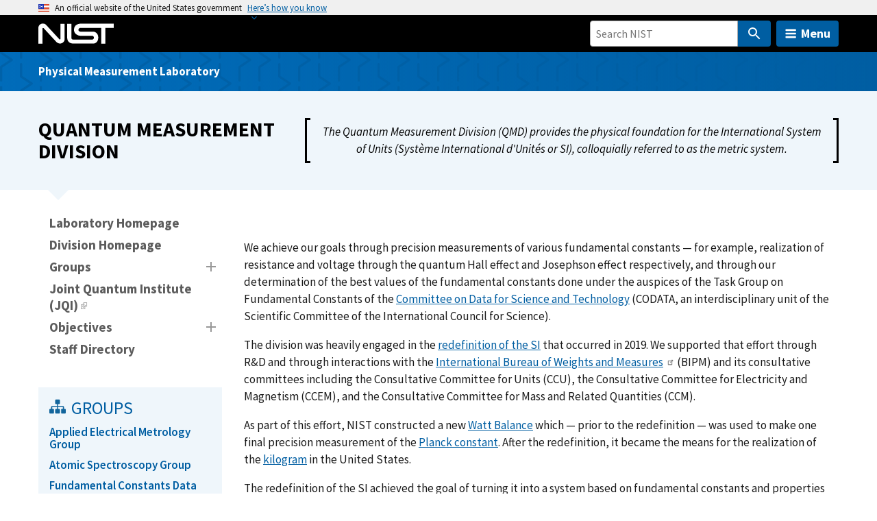

--- FILE ---
content_type: text/html; charset=UTF-8
request_url: https://www.nist.gov/pml/quantum-measurement
body_size: 29814
content:
<!DOCTYPE html>
<html lang="en" dir="ltr" prefix="content: http://purl.org/rss/1.0/modules/content/  dc: http://purl.org/dc/terms/  foaf: http://xmlns.com/foaf/0.1/  og: http://ogp.me/ns#  rdfs: http://www.w3.org/2000/01/rdf-schema#  schema: http://schema.org/  sioc: http://rdfs.org/sioc/ns#  sioct: http://rdfs.org/sioc/types#  skos: http://www.w3.org/2004/02/skos/core#  xsd: http://www.w3.org/2001/XMLSchema# ">
  <head>
    <meta charset="utf-8" /><script type="text/javascript">(window.NREUM||(NREUM={})).init={ajax:{deny_list:["bam.nr-data.net"]},feature_flags:["soft_nav"]};(window.NREUM||(NREUM={})).loader_config={licenseKey:"37b7ccb661",applicationID:"1089704227",browserID:"1134161994"};;/*! For license information please see nr-loader-rum-1.308.0.min.js.LICENSE.txt */
(()=>{var e,t,r={163:(e,t,r)=>{"use strict";r.d(t,{j:()=>E});var n=r(384),i=r(1741);var a=r(2555);r(860).K7.genericEvents;const s="experimental.resources",o="register",c=e=>{if(!e||"string"!=typeof e)return!1;try{document.createDocumentFragment().querySelector(e)}catch{return!1}return!0};var d=r(2614),u=r(944),l=r(8122);const f="[data-nr-mask]",g=e=>(0,l.a)(e,(()=>{const e={feature_flags:[],experimental:{allow_registered_children:!1,resources:!1},mask_selector:"*",block_selector:"[data-nr-block]",mask_input_options:{color:!1,date:!1,"datetime-local":!1,email:!1,month:!1,number:!1,range:!1,search:!1,tel:!1,text:!1,time:!1,url:!1,week:!1,textarea:!1,select:!1,password:!0}};return{ajax:{deny_list:void 0,block_internal:!0,enabled:!0,autoStart:!0},api:{get allow_registered_children(){return e.feature_flags.includes(o)||e.experimental.allow_registered_children},set allow_registered_children(t){e.experimental.allow_registered_children=t},duplicate_registered_data:!1},browser_consent_mode:{enabled:!1},distributed_tracing:{enabled:void 0,exclude_newrelic_header:void 0,cors_use_newrelic_header:void 0,cors_use_tracecontext_headers:void 0,allowed_origins:void 0},get feature_flags(){return e.feature_flags},set feature_flags(t){e.feature_flags=t},generic_events:{enabled:!0,autoStart:!0},harvest:{interval:30},jserrors:{enabled:!0,autoStart:!0},logging:{enabled:!0,autoStart:!0},metrics:{enabled:!0,autoStart:!0},obfuscate:void 0,page_action:{enabled:!0},page_view_event:{enabled:!0,autoStart:!0},page_view_timing:{enabled:!0,autoStart:!0},performance:{capture_marks:!1,capture_measures:!1,capture_detail:!0,resources:{get enabled(){return e.feature_flags.includes(s)||e.experimental.resources},set enabled(t){e.experimental.resources=t},asset_types:[],first_party_domains:[],ignore_newrelic:!0}},privacy:{cookies_enabled:!0},proxy:{assets:void 0,beacon:void 0},session:{expiresMs:d.wk,inactiveMs:d.BB},session_replay:{autoStart:!0,enabled:!1,preload:!1,sampling_rate:10,error_sampling_rate:100,collect_fonts:!1,inline_images:!1,fix_stylesheets:!0,mask_all_inputs:!0,get mask_text_selector(){return e.mask_selector},set mask_text_selector(t){c(t)?e.mask_selector="".concat(t,",").concat(f):""===t||null===t?e.mask_selector=f:(0,u.R)(5,t)},get block_class(){return"nr-block"},get ignore_class(){return"nr-ignore"},get mask_text_class(){return"nr-mask"},get block_selector(){return e.block_selector},set block_selector(t){c(t)?e.block_selector+=",".concat(t):""!==t&&(0,u.R)(6,t)},get mask_input_options(){return e.mask_input_options},set mask_input_options(t){t&&"object"==typeof t?e.mask_input_options={...t,password:!0}:(0,u.R)(7,t)}},session_trace:{enabled:!0,autoStart:!0},soft_navigations:{enabled:!0,autoStart:!0},spa:{enabled:!0,autoStart:!0},ssl:void 0,user_actions:{enabled:!0,elementAttributes:["id","className","tagName","type"]}}})());var p=r(6154),m=r(9324);let h=0;const v={buildEnv:m.F3,distMethod:m.Xs,version:m.xv,originTime:p.WN},b={consented:!1},y={appMetadata:{},get consented(){return this.session?.state?.consent||b.consented},set consented(e){b.consented=e},customTransaction:void 0,denyList:void 0,disabled:!1,harvester:void 0,isolatedBacklog:!1,isRecording:!1,loaderType:void 0,maxBytes:3e4,obfuscator:void 0,onerror:void 0,ptid:void 0,releaseIds:{},session:void 0,timeKeeper:void 0,registeredEntities:[],jsAttributesMetadata:{bytes:0},get harvestCount(){return++h}},_=e=>{const t=(0,l.a)(e,y),r=Object.keys(v).reduce((e,t)=>(e[t]={value:v[t],writable:!1,configurable:!0,enumerable:!0},e),{});return Object.defineProperties(t,r)};var w=r(5701);const x=e=>{const t=e.startsWith("http");e+="/",r.p=t?e:"https://"+e};var R=r(7836),k=r(3241);const A={accountID:void 0,trustKey:void 0,agentID:void 0,licenseKey:void 0,applicationID:void 0,xpid:void 0},S=e=>(0,l.a)(e,A),T=new Set;function E(e,t={},r,s){let{init:o,info:c,loader_config:d,runtime:u={},exposed:l=!0}=t;if(!c){const e=(0,n.pV)();o=e.init,c=e.info,d=e.loader_config}e.init=g(o||{}),e.loader_config=S(d||{}),c.jsAttributes??={},p.bv&&(c.jsAttributes.isWorker=!0),e.info=(0,a.D)(c);const f=e.init,m=[c.beacon,c.errorBeacon];T.has(e.agentIdentifier)||(f.proxy.assets&&(x(f.proxy.assets),m.push(f.proxy.assets)),f.proxy.beacon&&m.push(f.proxy.beacon),e.beacons=[...m],function(e){const t=(0,n.pV)();Object.getOwnPropertyNames(i.W.prototype).forEach(r=>{const n=i.W.prototype[r];if("function"!=typeof n||"constructor"===n)return;let a=t[r];e[r]&&!1!==e.exposed&&"micro-agent"!==e.runtime?.loaderType&&(t[r]=(...t)=>{const n=e[r](...t);return a?a(...t):n})})}(e),(0,n.US)("activatedFeatures",w.B)),u.denyList=[...f.ajax.deny_list||[],...f.ajax.block_internal?m:[]],u.ptid=e.agentIdentifier,u.loaderType=r,e.runtime=_(u),T.has(e.agentIdentifier)||(e.ee=R.ee.get(e.agentIdentifier),e.exposed=l,(0,k.W)({agentIdentifier:e.agentIdentifier,drained:!!w.B?.[e.agentIdentifier],type:"lifecycle",name:"initialize",feature:void 0,data:e.config})),T.add(e.agentIdentifier)}},384:(e,t,r)=>{"use strict";r.d(t,{NT:()=>s,US:()=>u,Zm:()=>o,bQ:()=>d,dV:()=>c,pV:()=>l});var n=r(6154),i=r(1863),a=r(1910);const s={beacon:"bam.nr-data.net",errorBeacon:"bam.nr-data.net"};function o(){return n.gm.NREUM||(n.gm.NREUM={}),void 0===n.gm.newrelic&&(n.gm.newrelic=n.gm.NREUM),n.gm.NREUM}function c(){let e=o();return e.o||(e.o={ST:n.gm.setTimeout,SI:n.gm.setImmediate||n.gm.setInterval,CT:n.gm.clearTimeout,XHR:n.gm.XMLHttpRequest,REQ:n.gm.Request,EV:n.gm.Event,PR:n.gm.Promise,MO:n.gm.MutationObserver,FETCH:n.gm.fetch,WS:n.gm.WebSocket},(0,a.i)(...Object.values(e.o))),e}function d(e,t){let r=o();r.initializedAgents??={},t.initializedAt={ms:(0,i.t)(),date:new Date},r.initializedAgents[e]=t}function u(e,t){o()[e]=t}function l(){return function(){let e=o();const t=e.info||{};e.info={beacon:s.beacon,errorBeacon:s.errorBeacon,...t}}(),function(){let e=o();const t=e.init||{};e.init={...t}}(),c(),function(){let e=o();const t=e.loader_config||{};e.loader_config={...t}}(),o()}},782:(e,t,r)=>{"use strict";r.d(t,{T:()=>n});const n=r(860).K7.pageViewTiming},860:(e,t,r)=>{"use strict";r.d(t,{$J:()=>u,K7:()=>c,P3:()=>d,XX:()=>i,Yy:()=>o,df:()=>a,qY:()=>n,v4:()=>s});const n="events",i="jserrors",a="browser/blobs",s="rum",o="browser/logs",c={ajax:"ajax",genericEvents:"generic_events",jserrors:i,logging:"logging",metrics:"metrics",pageAction:"page_action",pageViewEvent:"page_view_event",pageViewTiming:"page_view_timing",sessionReplay:"session_replay",sessionTrace:"session_trace",softNav:"soft_navigations",spa:"spa"},d={[c.pageViewEvent]:1,[c.pageViewTiming]:2,[c.metrics]:3,[c.jserrors]:4,[c.spa]:5,[c.ajax]:6,[c.sessionTrace]:7,[c.softNav]:8,[c.sessionReplay]:9,[c.logging]:10,[c.genericEvents]:11},u={[c.pageViewEvent]:s,[c.pageViewTiming]:n,[c.ajax]:n,[c.spa]:n,[c.softNav]:n,[c.metrics]:i,[c.jserrors]:i,[c.sessionTrace]:a,[c.sessionReplay]:a,[c.logging]:o,[c.genericEvents]:"ins"}},944:(e,t,r)=>{"use strict";r.d(t,{R:()=>i});var n=r(3241);function i(e,t){"function"==typeof console.debug&&(console.debug("New Relic Warning: https://github.com/newrelic/newrelic-browser-agent/blob/main/docs/warning-codes.md#".concat(e),t),(0,n.W)({agentIdentifier:null,drained:null,type:"data",name:"warn",feature:"warn",data:{code:e,secondary:t}}))}},1687:(e,t,r)=>{"use strict";r.d(t,{Ak:()=>d,Ze:()=>f,x3:()=>u});var n=r(3241),i=r(7836),a=r(3606),s=r(860),o=r(2646);const c={};function d(e,t){const r={staged:!1,priority:s.P3[t]||0};l(e),c[e].get(t)||c[e].set(t,r)}function u(e,t){e&&c[e]&&(c[e].get(t)&&c[e].delete(t),p(e,t,!1),c[e].size&&g(e))}function l(e){if(!e)throw new Error("agentIdentifier required");c[e]||(c[e]=new Map)}function f(e="",t="feature",r=!1){if(l(e),!e||!c[e].get(t)||r)return p(e,t);c[e].get(t).staged=!0,g(e)}function g(e){const t=Array.from(c[e]);t.every(([e,t])=>t.staged)&&(t.sort((e,t)=>e[1].priority-t[1].priority),t.forEach(([t])=>{c[e].delete(t),p(e,t)}))}function p(e,t,r=!0){const s=e?i.ee.get(e):i.ee,c=a.i.handlers;if(!s.aborted&&s.backlog&&c){if((0,n.W)({agentIdentifier:e,type:"lifecycle",name:"drain",feature:t}),r){const e=s.backlog[t],r=c[t];if(r){for(let t=0;e&&t<e.length;++t)m(e[t],r);Object.entries(r).forEach(([e,t])=>{Object.values(t||{}).forEach(t=>{t[0]?.on&&t[0]?.context()instanceof o.y&&t[0].on(e,t[1])})})}}s.isolatedBacklog||delete c[t],s.backlog[t]=null,s.emit("drain-"+t,[])}}function m(e,t){var r=e[1];Object.values(t[r]||{}).forEach(t=>{var r=e[0];if(t[0]===r){var n=t[1],i=e[3],a=e[2];n.apply(i,a)}})}},1738:(e,t,r)=>{"use strict";r.d(t,{U:()=>g,Y:()=>f});var n=r(3241),i=r(9908),a=r(1863),s=r(944),o=r(5701),c=r(3969),d=r(8362),u=r(860),l=r(4261);function f(e,t,r,a){const f=a||r;!f||f[e]&&f[e]!==d.d.prototype[e]||(f[e]=function(){(0,i.p)(c.xV,["API/"+e+"/called"],void 0,u.K7.metrics,r.ee),(0,n.W)({agentIdentifier:r.agentIdentifier,drained:!!o.B?.[r.agentIdentifier],type:"data",name:"api",feature:l.Pl+e,data:{}});try{return t.apply(this,arguments)}catch(e){(0,s.R)(23,e)}})}function g(e,t,r,n,s){const o=e.info;null===r?delete o.jsAttributes[t]:o.jsAttributes[t]=r,(s||null===r)&&(0,i.p)(l.Pl+n,[(0,a.t)(),t,r],void 0,"session",e.ee)}},1741:(e,t,r)=>{"use strict";r.d(t,{W:()=>a});var n=r(944),i=r(4261);class a{#e(e,...t){if(this[e]!==a.prototype[e])return this[e](...t);(0,n.R)(35,e)}addPageAction(e,t){return this.#e(i.hG,e,t)}register(e){return this.#e(i.eY,e)}recordCustomEvent(e,t){return this.#e(i.fF,e,t)}setPageViewName(e,t){return this.#e(i.Fw,e,t)}setCustomAttribute(e,t,r){return this.#e(i.cD,e,t,r)}noticeError(e,t){return this.#e(i.o5,e,t)}setUserId(e,t=!1){return this.#e(i.Dl,e,t)}setApplicationVersion(e){return this.#e(i.nb,e)}setErrorHandler(e){return this.#e(i.bt,e)}addRelease(e,t){return this.#e(i.k6,e,t)}log(e,t){return this.#e(i.$9,e,t)}start(){return this.#e(i.d3)}finished(e){return this.#e(i.BL,e)}recordReplay(){return this.#e(i.CH)}pauseReplay(){return this.#e(i.Tb)}addToTrace(e){return this.#e(i.U2,e)}setCurrentRouteName(e){return this.#e(i.PA,e)}interaction(e){return this.#e(i.dT,e)}wrapLogger(e,t,r){return this.#e(i.Wb,e,t,r)}measure(e,t){return this.#e(i.V1,e,t)}consent(e){return this.#e(i.Pv,e)}}},1863:(e,t,r)=>{"use strict";function n(){return Math.floor(performance.now())}r.d(t,{t:()=>n})},1910:(e,t,r)=>{"use strict";r.d(t,{i:()=>a});var n=r(944);const i=new Map;function a(...e){return e.every(e=>{if(i.has(e))return i.get(e);const t="function"==typeof e?e.toString():"",r=t.includes("[native code]"),a=t.includes("nrWrapper");return r||a||(0,n.R)(64,e?.name||t),i.set(e,r),r})}},2555:(e,t,r)=>{"use strict";r.d(t,{D:()=>o,f:()=>s});var n=r(384),i=r(8122);const a={beacon:n.NT.beacon,errorBeacon:n.NT.errorBeacon,licenseKey:void 0,applicationID:void 0,sa:void 0,queueTime:void 0,applicationTime:void 0,ttGuid:void 0,user:void 0,account:void 0,product:void 0,extra:void 0,jsAttributes:{},userAttributes:void 0,atts:void 0,transactionName:void 0,tNamePlain:void 0};function s(e){try{return!!e.licenseKey&&!!e.errorBeacon&&!!e.applicationID}catch(e){return!1}}const o=e=>(0,i.a)(e,a)},2614:(e,t,r)=>{"use strict";r.d(t,{BB:()=>s,H3:()=>n,g:()=>d,iL:()=>c,tS:()=>o,uh:()=>i,wk:()=>a});const n="NRBA",i="SESSION",a=144e5,s=18e5,o={STARTED:"session-started",PAUSE:"session-pause",RESET:"session-reset",RESUME:"session-resume",UPDATE:"session-update"},c={SAME_TAB:"same-tab",CROSS_TAB:"cross-tab"},d={OFF:0,FULL:1,ERROR:2}},2646:(e,t,r)=>{"use strict";r.d(t,{y:()=>n});class n{constructor(e){this.contextId=e}}},2843:(e,t,r)=>{"use strict";r.d(t,{G:()=>a,u:()=>i});var n=r(3878);function i(e,t=!1,r,i){(0,n.DD)("visibilitychange",function(){if(t)return void("hidden"===document.visibilityState&&e());e(document.visibilityState)},r,i)}function a(e,t,r){(0,n.sp)("pagehide",e,t,r)}},3241:(e,t,r)=>{"use strict";r.d(t,{W:()=>a});var n=r(6154);const i="newrelic";function a(e={}){try{n.gm.dispatchEvent(new CustomEvent(i,{detail:e}))}catch(e){}}},3606:(e,t,r)=>{"use strict";r.d(t,{i:()=>a});var n=r(9908);a.on=s;var i=a.handlers={};function a(e,t,r,a){s(a||n.d,i,e,t,r)}function s(e,t,r,i,a){a||(a="feature"),e||(e=n.d);var s=t[a]=t[a]||{};(s[r]=s[r]||[]).push([e,i])}},3878:(e,t,r)=>{"use strict";function n(e,t){return{capture:e,passive:!1,signal:t}}function i(e,t,r=!1,i){window.addEventListener(e,t,n(r,i))}function a(e,t,r=!1,i){document.addEventListener(e,t,n(r,i))}r.d(t,{DD:()=>a,jT:()=>n,sp:()=>i})},3969:(e,t,r)=>{"use strict";r.d(t,{TZ:()=>n,XG:()=>o,rs:()=>i,xV:()=>s,z_:()=>a});const n=r(860).K7.metrics,i="sm",a="cm",s="storeSupportabilityMetrics",o="storeEventMetrics"},4234:(e,t,r)=>{"use strict";r.d(t,{W:()=>a});var n=r(7836),i=r(1687);class a{constructor(e,t){this.agentIdentifier=e,this.ee=n.ee.get(e),this.featureName=t,this.blocked=!1}deregisterDrain(){(0,i.x3)(this.agentIdentifier,this.featureName)}}},4261:(e,t,r)=>{"use strict";r.d(t,{$9:()=>d,BL:()=>o,CH:()=>g,Dl:()=>_,Fw:()=>y,PA:()=>h,Pl:()=>n,Pv:()=>k,Tb:()=>l,U2:()=>a,V1:()=>R,Wb:()=>x,bt:()=>b,cD:()=>v,d3:()=>w,dT:()=>c,eY:()=>p,fF:()=>f,hG:()=>i,k6:()=>s,nb:()=>m,o5:()=>u});const n="api-",i="addPageAction",a="addToTrace",s="addRelease",o="finished",c="interaction",d="log",u="noticeError",l="pauseReplay",f="recordCustomEvent",g="recordReplay",p="register",m="setApplicationVersion",h="setCurrentRouteName",v="setCustomAttribute",b="setErrorHandler",y="setPageViewName",_="setUserId",w="start",x="wrapLogger",R="measure",k="consent"},5289:(e,t,r)=>{"use strict";r.d(t,{GG:()=>s,Qr:()=>c,sB:()=>o});var n=r(3878),i=r(6389);function a(){return"undefined"==typeof document||"complete"===document.readyState}function s(e,t){if(a())return e();const r=(0,i.J)(e),s=setInterval(()=>{a()&&(clearInterval(s),r())},500);(0,n.sp)("load",r,t)}function o(e){if(a())return e();(0,n.DD)("DOMContentLoaded",e)}function c(e){if(a())return e();(0,n.sp)("popstate",e)}},5607:(e,t,r)=>{"use strict";r.d(t,{W:()=>n});const n=(0,r(9566).bz)()},5701:(e,t,r)=>{"use strict";r.d(t,{B:()=>a,t:()=>s});var n=r(3241);const i=new Set,a={};function s(e,t){const r=t.agentIdentifier;a[r]??={},e&&"object"==typeof e&&(i.has(r)||(t.ee.emit("rumresp",[e]),a[r]=e,i.add(r),(0,n.W)({agentIdentifier:r,loaded:!0,drained:!0,type:"lifecycle",name:"load",feature:void 0,data:e})))}},6154:(e,t,r)=>{"use strict";r.d(t,{OF:()=>c,RI:()=>i,WN:()=>u,bv:()=>a,eN:()=>l,gm:()=>s,mw:()=>o,sb:()=>d});var n=r(1863);const i="undefined"!=typeof window&&!!window.document,a="undefined"!=typeof WorkerGlobalScope&&("undefined"!=typeof self&&self instanceof WorkerGlobalScope&&self.navigator instanceof WorkerNavigator||"undefined"!=typeof globalThis&&globalThis instanceof WorkerGlobalScope&&globalThis.navigator instanceof WorkerNavigator),s=i?window:"undefined"!=typeof WorkerGlobalScope&&("undefined"!=typeof self&&self instanceof WorkerGlobalScope&&self||"undefined"!=typeof globalThis&&globalThis instanceof WorkerGlobalScope&&globalThis),o=Boolean("hidden"===s?.document?.visibilityState),c=/iPad|iPhone|iPod/.test(s.navigator?.userAgent),d=c&&"undefined"==typeof SharedWorker,u=((()=>{const e=s.navigator?.userAgent?.match(/Firefox[/\s](\d+\.\d+)/);Array.isArray(e)&&e.length>=2&&e[1]})(),Date.now()-(0,n.t)()),l=()=>"undefined"!=typeof PerformanceNavigationTiming&&s?.performance?.getEntriesByType("navigation")?.[0]?.responseStart},6389:(e,t,r)=>{"use strict";function n(e,t=500,r={}){const n=r?.leading||!1;let i;return(...r)=>{n&&void 0===i&&(e.apply(this,r),i=setTimeout(()=>{i=clearTimeout(i)},t)),n||(clearTimeout(i),i=setTimeout(()=>{e.apply(this,r)},t))}}function i(e){let t=!1;return(...r)=>{t||(t=!0,e.apply(this,r))}}r.d(t,{J:()=>i,s:()=>n})},6630:(e,t,r)=>{"use strict";r.d(t,{T:()=>n});const n=r(860).K7.pageViewEvent},7699:(e,t,r)=>{"use strict";r.d(t,{It:()=>a,KC:()=>o,No:()=>i,qh:()=>s});var n=r(860);const i=16e3,a=1e6,s="SESSION_ERROR",o={[n.K7.logging]:!0,[n.K7.genericEvents]:!1,[n.K7.jserrors]:!1,[n.K7.ajax]:!1}},7836:(e,t,r)=>{"use strict";r.d(t,{P:()=>o,ee:()=>c});var n=r(384),i=r(8990),a=r(2646),s=r(5607);const o="nr@context:".concat(s.W),c=function e(t,r){var n={},s={},u={},l=!1;try{l=16===r.length&&d.initializedAgents?.[r]?.runtime.isolatedBacklog}catch(e){}var f={on:p,addEventListener:p,removeEventListener:function(e,t){var r=n[e];if(!r)return;for(var i=0;i<r.length;i++)r[i]===t&&r.splice(i,1)},emit:function(e,r,n,i,a){!1!==a&&(a=!0);if(c.aborted&&!i)return;t&&a&&t.emit(e,r,n);var o=g(n);m(e).forEach(e=>{e.apply(o,r)});var d=v()[s[e]];d&&d.push([f,e,r,o]);return o},get:h,listeners:m,context:g,buffer:function(e,t){const r=v();if(t=t||"feature",f.aborted)return;Object.entries(e||{}).forEach(([e,n])=>{s[n]=t,t in r||(r[t]=[])})},abort:function(){f._aborted=!0,Object.keys(f.backlog).forEach(e=>{delete f.backlog[e]})},isBuffering:function(e){return!!v()[s[e]]},debugId:r,backlog:l?{}:t&&"object"==typeof t.backlog?t.backlog:{},isolatedBacklog:l};return Object.defineProperty(f,"aborted",{get:()=>{let e=f._aborted||!1;return e||(t&&(e=t.aborted),e)}}),f;function g(e){return e&&e instanceof a.y?e:e?(0,i.I)(e,o,()=>new a.y(o)):new a.y(o)}function p(e,t){n[e]=m(e).concat(t)}function m(e){return n[e]||[]}function h(t){return u[t]=u[t]||e(f,t)}function v(){return f.backlog}}(void 0,"globalEE"),d=(0,n.Zm)();d.ee||(d.ee=c)},8122:(e,t,r)=>{"use strict";r.d(t,{a:()=>i});var n=r(944);function i(e,t){try{if(!e||"object"!=typeof e)return(0,n.R)(3);if(!t||"object"!=typeof t)return(0,n.R)(4);const r=Object.create(Object.getPrototypeOf(t),Object.getOwnPropertyDescriptors(t)),a=0===Object.keys(r).length?e:r;for(let s in a)if(void 0!==e[s])try{if(null===e[s]){r[s]=null;continue}Array.isArray(e[s])&&Array.isArray(t[s])?r[s]=Array.from(new Set([...e[s],...t[s]])):"object"==typeof e[s]&&"object"==typeof t[s]?r[s]=i(e[s],t[s]):r[s]=e[s]}catch(e){r[s]||(0,n.R)(1,e)}return r}catch(e){(0,n.R)(2,e)}}},8362:(e,t,r)=>{"use strict";r.d(t,{d:()=>a});var n=r(9566),i=r(1741);class a extends i.W{agentIdentifier=(0,n.LA)(16)}},8374:(e,t,r)=>{r.nc=(()=>{try{return document?.currentScript?.nonce}catch(e){}return""})()},8990:(e,t,r)=>{"use strict";r.d(t,{I:()=>i});var n=Object.prototype.hasOwnProperty;function i(e,t,r){if(n.call(e,t))return e[t];var i=r();if(Object.defineProperty&&Object.keys)try{return Object.defineProperty(e,t,{value:i,writable:!0,enumerable:!1}),i}catch(e){}return e[t]=i,i}},9324:(e,t,r)=>{"use strict";r.d(t,{F3:()=>i,Xs:()=>a,xv:()=>n});const n="1.308.0",i="PROD",a="CDN"},9566:(e,t,r)=>{"use strict";r.d(t,{LA:()=>o,bz:()=>s});var n=r(6154);const i="xxxxxxxx-xxxx-4xxx-yxxx-xxxxxxxxxxxx";function a(e,t){return e?15&e[t]:16*Math.random()|0}function s(){const e=n.gm?.crypto||n.gm?.msCrypto;let t,r=0;return e&&e.getRandomValues&&(t=e.getRandomValues(new Uint8Array(30))),i.split("").map(e=>"x"===e?a(t,r++).toString(16):"y"===e?(3&a()|8).toString(16):e).join("")}function o(e){const t=n.gm?.crypto||n.gm?.msCrypto;let r,i=0;t&&t.getRandomValues&&(r=t.getRandomValues(new Uint8Array(e)));const s=[];for(var o=0;o<e;o++)s.push(a(r,i++).toString(16));return s.join("")}},9908:(e,t,r)=>{"use strict";r.d(t,{d:()=>n,p:()=>i});var n=r(7836).ee.get("handle");function i(e,t,r,i,a){a?(a.buffer([e],i),a.emit(e,t,r)):(n.buffer([e],i),n.emit(e,t,r))}}},n={};function i(e){var t=n[e];if(void 0!==t)return t.exports;var a=n[e]={exports:{}};return r[e](a,a.exports,i),a.exports}i.m=r,i.d=(e,t)=>{for(var r in t)i.o(t,r)&&!i.o(e,r)&&Object.defineProperty(e,r,{enumerable:!0,get:t[r]})},i.f={},i.e=e=>Promise.all(Object.keys(i.f).reduce((t,r)=>(i.f[r](e,t),t),[])),i.u=e=>"nr-rum-1.308.0.min.js",i.o=(e,t)=>Object.prototype.hasOwnProperty.call(e,t),e={},t="NRBA-1.308.0.PROD:",i.l=(r,n,a,s)=>{if(e[r])e[r].push(n);else{var o,c;if(void 0!==a)for(var d=document.getElementsByTagName("script"),u=0;u<d.length;u++){var l=d[u];if(l.getAttribute("src")==r||l.getAttribute("data-webpack")==t+a){o=l;break}}if(!o){c=!0;var f={296:"sha512-+MIMDsOcckGXa1EdWHqFNv7P+JUkd5kQwCBr3KE6uCvnsBNUrdSt4a/3/L4j4TxtnaMNjHpza2/erNQbpacJQA=="};(o=document.createElement("script")).charset="utf-8",i.nc&&o.setAttribute("nonce",i.nc),o.setAttribute("data-webpack",t+a),o.src=r,0!==o.src.indexOf(window.location.origin+"/")&&(o.crossOrigin="anonymous"),f[s]&&(o.integrity=f[s])}e[r]=[n];var g=(t,n)=>{o.onerror=o.onload=null,clearTimeout(p);var i=e[r];if(delete e[r],o.parentNode&&o.parentNode.removeChild(o),i&&i.forEach(e=>e(n)),t)return t(n)},p=setTimeout(g.bind(null,void 0,{type:"timeout",target:o}),12e4);o.onerror=g.bind(null,o.onerror),o.onload=g.bind(null,o.onload),c&&document.head.appendChild(o)}},i.r=e=>{"undefined"!=typeof Symbol&&Symbol.toStringTag&&Object.defineProperty(e,Symbol.toStringTag,{value:"Module"}),Object.defineProperty(e,"__esModule",{value:!0})},i.p="https://js-agent.newrelic.com/",(()=>{var e={374:0,840:0};i.f.j=(t,r)=>{var n=i.o(e,t)?e[t]:void 0;if(0!==n)if(n)r.push(n[2]);else{var a=new Promise((r,i)=>n=e[t]=[r,i]);r.push(n[2]=a);var s=i.p+i.u(t),o=new Error;i.l(s,r=>{if(i.o(e,t)&&(0!==(n=e[t])&&(e[t]=void 0),n)){var a=r&&("load"===r.type?"missing":r.type),s=r&&r.target&&r.target.src;o.message="Loading chunk "+t+" failed: ("+a+": "+s+")",o.name="ChunkLoadError",o.type=a,o.request=s,n[1](o)}},"chunk-"+t,t)}};var t=(t,r)=>{var n,a,[s,o,c]=r,d=0;if(s.some(t=>0!==e[t])){for(n in o)i.o(o,n)&&(i.m[n]=o[n]);if(c)c(i)}for(t&&t(r);d<s.length;d++)a=s[d],i.o(e,a)&&e[a]&&e[a][0](),e[a]=0},r=self["webpackChunk:NRBA-1.308.0.PROD"]=self["webpackChunk:NRBA-1.308.0.PROD"]||[];r.forEach(t.bind(null,0)),r.push=t.bind(null,r.push.bind(r))})(),(()=>{"use strict";i(8374);var e=i(8362),t=i(860);const r=Object.values(t.K7);var n=i(163);var a=i(9908),s=i(1863),o=i(4261),c=i(1738);var d=i(1687),u=i(4234),l=i(5289),f=i(6154),g=i(944),p=i(384);const m=e=>f.RI&&!0===e?.privacy.cookies_enabled;function h(e){return!!(0,p.dV)().o.MO&&m(e)&&!0===e?.session_trace.enabled}var v=i(6389),b=i(7699);class y extends u.W{constructor(e,t){super(e.agentIdentifier,t),this.agentRef=e,this.abortHandler=void 0,this.featAggregate=void 0,this.loadedSuccessfully=void 0,this.onAggregateImported=new Promise(e=>{this.loadedSuccessfully=e}),this.deferred=Promise.resolve(),!1===e.init[this.featureName].autoStart?this.deferred=new Promise((t,r)=>{this.ee.on("manual-start-all",(0,v.J)(()=>{(0,d.Ak)(e.agentIdentifier,this.featureName),t()}))}):(0,d.Ak)(e.agentIdentifier,t)}importAggregator(e,t,r={}){if(this.featAggregate)return;const n=async()=>{let n;await this.deferred;try{if(m(e.init)){const{setupAgentSession:t}=await i.e(296).then(i.bind(i,3305));n=t(e)}}catch(e){(0,g.R)(20,e),this.ee.emit("internal-error",[e]),(0,a.p)(b.qh,[e],void 0,this.featureName,this.ee)}try{if(!this.#t(this.featureName,n,e.init))return(0,d.Ze)(this.agentIdentifier,this.featureName),void this.loadedSuccessfully(!1);const{Aggregate:i}=await t();this.featAggregate=new i(e,r),e.runtime.harvester.initializedAggregates.push(this.featAggregate),this.loadedSuccessfully(!0)}catch(e){(0,g.R)(34,e),this.abortHandler?.(),(0,d.Ze)(this.agentIdentifier,this.featureName,!0),this.loadedSuccessfully(!1),this.ee&&this.ee.abort()}};f.RI?(0,l.GG)(()=>n(),!0):n()}#t(e,r,n){if(this.blocked)return!1;switch(e){case t.K7.sessionReplay:return h(n)&&!!r;case t.K7.sessionTrace:return!!r;default:return!0}}}var _=i(6630),w=i(2614),x=i(3241);class R extends y{static featureName=_.T;constructor(e){var t;super(e,_.T),this.setupInspectionEvents(e.agentIdentifier),t=e,(0,c.Y)(o.Fw,function(e,r){"string"==typeof e&&("/"!==e.charAt(0)&&(e="/"+e),t.runtime.customTransaction=(r||"http://custom.transaction")+e,(0,a.p)(o.Pl+o.Fw,[(0,s.t)()],void 0,void 0,t.ee))},t),this.importAggregator(e,()=>i.e(296).then(i.bind(i,3943)))}setupInspectionEvents(e){const t=(t,r)=>{t&&(0,x.W)({agentIdentifier:e,timeStamp:t.timeStamp,loaded:"complete"===t.target.readyState,type:"window",name:r,data:t.target.location+""})};(0,l.sB)(e=>{t(e,"DOMContentLoaded")}),(0,l.GG)(e=>{t(e,"load")}),(0,l.Qr)(e=>{t(e,"navigate")}),this.ee.on(w.tS.UPDATE,(t,r)=>{(0,x.W)({agentIdentifier:e,type:"lifecycle",name:"session",data:r})})}}class k extends e.d{constructor(e){var t;(super(),f.gm)?(this.features={},(0,p.bQ)(this.agentIdentifier,this),this.desiredFeatures=new Set(e.features||[]),this.desiredFeatures.add(R),(0,n.j)(this,e,e.loaderType||"agent"),t=this,(0,c.Y)(o.cD,function(e,r,n=!1){if("string"==typeof e){if(["string","number","boolean"].includes(typeof r)||null===r)return(0,c.U)(t,e,r,o.cD,n);(0,g.R)(40,typeof r)}else(0,g.R)(39,typeof e)},t),function(e){(0,c.Y)(o.Dl,function(t,r=!1){if("string"!=typeof t&&null!==t)return void(0,g.R)(41,typeof t);const n=e.info.jsAttributes["enduser.id"];r&&null!=n&&n!==t?(0,a.p)(o.Pl+"setUserIdAndResetSession",[t],void 0,"session",e.ee):(0,c.U)(e,"enduser.id",t,o.Dl,!0)},e)}(this),function(e){(0,c.Y)(o.nb,function(t){if("string"==typeof t||null===t)return(0,c.U)(e,"application.version",t,o.nb,!1);(0,g.R)(42,typeof t)},e)}(this),function(e){(0,c.Y)(o.d3,function(){e.ee.emit("manual-start-all")},e)}(this),function(e){(0,c.Y)(o.Pv,function(t=!0){if("boolean"==typeof t){if((0,a.p)(o.Pl+o.Pv,[t],void 0,"session",e.ee),e.runtime.consented=t,t){const t=e.features.page_view_event;t.onAggregateImported.then(e=>{const r=t.featAggregate;e&&!r.sentRum&&r.sendRum()})}}else(0,g.R)(65,typeof t)},e)}(this),this.run()):(0,g.R)(21)}get config(){return{info:this.info,init:this.init,loader_config:this.loader_config,runtime:this.runtime}}get api(){return this}run(){try{const e=function(e){const t={};return r.forEach(r=>{t[r]=!!e[r]?.enabled}),t}(this.init),n=[...this.desiredFeatures];n.sort((e,r)=>t.P3[e.featureName]-t.P3[r.featureName]),n.forEach(r=>{if(!e[r.featureName]&&r.featureName!==t.K7.pageViewEvent)return;if(r.featureName===t.K7.spa)return void(0,g.R)(67);const n=function(e){switch(e){case t.K7.ajax:return[t.K7.jserrors];case t.K7.sessionTrace:return[t.K7.ajax,t.K7.pageViewEvent];case t.K7.sessionReplay:return[t.K7.sessionTrace];case t.K7.pageViewTiming:return[t.K7.pageViewEvent];default:return[]}}(r.featureName).filter(e=>!(e in this.features));n.length>0&&(0,g.R)(36,{targetFeature:r.featureName,missingDependencies:n}),this.features[r.featureName]=new r(this)})}catch(e){(0,g.R)(22,e);for(const e in this.features)this.features[e].abortHandler?.();const t=(0,p.Zm)();delete t.initializedAgents[this.agentIdentifier]?.features,delete this.sharedAggregator;return t.ee.get(this.agentIdentifier).abort(),!1}}}var A=i(2843),S=i(782);class T extends y{static featureName=S.T;constructor(e){super(e,S.T),f.RI&&((0,A.u)(()=>(0,a.p)("docHidden",[(0,s.t)()],void 0,S.T,this.ee),!0),(0,A.G)(()=>(0,a.p)("winPagehide",[(0,s.t)()],void 0,S.T,this.ee)),this.importAggregator(e,()=>i.e(296).then(i.bind(i,2117))))}}var E=i(3969);class I extends y{static featureName=E.TZ;constructor(e){super(e,E.TZ),f.RI&&document.addEventListener("securitypolicyviolation",e=>{(0,a.p)(E.xV,["Generic/CSPViolation/Detected"],void 0,this.featureName,this.ee)}),this.importAggregator(e,()=>i.e(296).then(i.bind(i,9623)))}}new k({features:[R,T,I],loaderType:"lite"})})()})();</script>
<noscript><style>form.antibot * :not(.antibot-message) { display: none !important; }</style>
</noscript><script async src="https://www.googletagmanager.com/gtag/js?id=G-HEQ0YF2VYL"></script>
<script>window.dataLayer = window.dataLayer || [];function gtag(){dataLayer.push(arguments)};gtag("js", new Date());gtag("set", "developer_id.dMDhkMT", true);gtag('set', {'cookie_flags': 'SameSite=None;Secure', 'cookie_domain': 'www.nist.gov'});
gtag('config', 'G-CSLL4ZEK4L', { 
    'agency': 'DOC', 
    'subagency': 'NIST', 
    'groups': 'default',
});gtag("config", "G-HEQ0YF2VYL", {"groups":"default","page_placeholder":"PLACEHOLDER_page_location","link_attribution":true,"allow_ad_personalization_signals":false});gtag("config", "G-CSLL4ZEK4L", {"groups":"default","page_placeholder":"PLACEHOLDER_page_location","link_attribution":true,"allow_ad_personalization_signals":false});gtag("event", "custom", {"node_title":"Quantum Measurement Division","node_id":"411891","content_type":"Laboratory\/Organizational Unit"});</script>
<meta name="description" content="The Quantum Measurement Division (QMD) provides the physical foundation for the International System of Units (Système International d&#039;Unités or SI), colloquially referred to as the metric system." />
<link rel="shortlink" href="https://www.nist.gov/node/411891" />
<link rel="canonical" href="https://www.nist.gov/pml/quantum-measurement" />
<meta name="citation_title" content="Quantum Measurement Division | NIST" />
<meta property="og:site_name" content="NIST" />
<meta property="og:type" content="Article" />
<meta property="og:url" content="https://www.nist.gov/pml/quantum-measurement" />
<meta property="og:title" content="Quantum Measurement Division" />
<meta property="og:description" content="The Quantum Measurement Division (QMD) provides the physical foundation for the International System of Units (Système International d&#039;Unités or SI), colloquially referred to as the metric system." />
<meta property="og:image" content="https://www.nist.gov/themes/custom/nist_www/img/homepage/nist_mark.png" />
<meta property="article:published_time" content="2009-05-05T10:12-04:00" />
<meta property="article:modified_time" content="2025-12-10T10:36-05:00" />
<meta name="dcterms.title" content="Quantum Measurement Division" />
<meta name="dcterms.description" content="The Quantum Measurement Division (QMD) provides the physical foundation for the International System of Units (Système International d&#039;Unités or SI), colloquially referred to as the metric system." />
<meta name="dcterms.date" content="2009-05-05T10:12-04:00" />
<meta name="dcterms.type" content="text" />
<meta name="dcterms.format" content="text/html" />
<meta name="dcterms.identifier" content="https://www.nist.gov/pml/quantum-measurement" />
<meta name="dcterms.source" content="NIST" />
<meta name="dcterms.modified" content="2025-12-10T10:36-05:00" />
<meta name="dcterms.created" content="2009-05-05T10:12-04:00" />
<meta name="twitter:card" content="summary_large_image" />
<meta name="twitter:site" content="NIST" />
<meta name="twitter:title" content="Quantum Measurement Division" />
<meta name="twitter:description" content="The Quantum Measurement Division (QMD) provides the physical foundation for the International System of Units (Système International d&#039;Unités or SI), colloquially referred to as the metric system." />
<meta name="google-site-verification" content="QMu0ODkER3rN5hLcMLqNVf7e3bkjYsNLTuhqfH48jCA" />
<meta name="Generator" content="Drupal 10 (https://www.drupal.org)" />
<meta name="MobileOptimized" content="width" />
<meta name="HandheldFriendly" content="true" />
<meta name="viewport" content="width=device-width, initial-scale=1.0" />
<meta name="nist_search_modified" class="elastic" content="2025-12-10T10:36:00-05:00" />
<script type="application/ld+json">{
    "@context": "https://schema.org",
    "@graph": [
        {
            "@type": "GovernmentOrganization",
            "@id": "https://www.nist.gov/pml/quantum-measurement",
            "description": "The Quantum Measurement Division (QMD) provides the physical foundation for the International System of Units (Système International d\u0027Unités or SI), colloquially referred to as the metric system.",
            "name": "Quantum Measurement Division",
            "url": "https://www.nist.gov/pml/quantum-measurement"
        }
    ]
}</script>
<meta name="nist_search_bundle" class="elastic" content="laboratory_organizational_unit" />
<link rel="icon" href="/themes/custom/nist_www/favicon.ico" type="image/vnd.microsoft.icon" />

    <title>Quantum Measurement Division | NIST</title>
    <link rel="stylesheet" media="all" href="/sites/default/files/css/css_Q4pAqjT7A4Hg8RAM9SEc8I6YbdasQlHkVGKEm-CgTUA.css?delta=0&amp;language=en&amp;theme=nist_www&amp;include=[base64]" />
<link rel="stylesheet" media="all" href="/sites/default/files/css/css_1tILtEQNbrQC4mgnUclMdyMerJQU6Jvm9eYndBBwgPg.css?delta=1&amp;language=en&amp;theme=nist_www&amp;include=[base64]" />
<link rel="stylesheet" media="print" href="/sites/default/files/css/css_LpHBc8EPEsDrEJSd96BC5X0OHJG9W5P68QT2eD_fJio.css?delta=2&amp;language=en&amp;theme=nist_www&amp;include=[base64]" />
<link rel="stylesheet" media="all" href="/sites/default/files/css/css_5GB0yD0alCK5-UVq6LVF7vNUIZvRLnqID9zW70Pr1iM.css?delta=3&amp;language=en&amp;theme=nist_www&amp;include=[base64]" />

    <script src="/sites/default/files/js/js_5WbAeKWaHF5M7ZGOm0J4MoiuVLINg4UjWTVpVV4wxTc.js?scope=header&amp;delta=0&amp;language=en&amp;theme=nist_www&amp;include=[base64]"></script>

  </head>
  <body class="node-411891">
        <a href="#main-content" class="visually-hidden focusable" data-elastic-exclude>
      Skip to main content
    </a>
    
      <div class="dialog-off-canvas-main-canvas" data-off-canvas-main-canvas>
    
  <!-- nist-index-ignore-start -->
<section data-elastic-exclude class="usa-banner" aria-label="Official website of the United States government">
  <div class="usa-accordion">
    <header class="usa-banner__header">
      <div class="usa-banner__inner">
        <div class="grid-col-auto">
          <img class="usa-banner__header-flag" src="/libraries/nist-component-library/dist/img/us_flag_small.png" alt="U.S. flag">
        </div>
        <div class="grid-col-fill tablet:grid-col-auto">
          <p class="usa-banner__header-text">An official website of the United States government</p>
          <p class="usa-banner__header-action" aria-hidden="true">Here’s how you know</p>
        </div>
        <button class="usa-accordion__button usa-banner__button" aria-expanded="false" aria-controls="gov-banner-default">
          <span class="usa-banner__button-text">Here’s how you know</span>
        </button>
      </div>
    </header>
    <div class="usa-banner__content usa-accordion__content" id="gov-banner-default">
      <div class="grid-row grid-gap-lg">
        <div class="usa-banner__guidance tablet:grid-col-6">
          <img class="usa-banner__icon usa-media-block__img" src="/libraries/nist-component-library/dist/img/icon-dot-gov.svg" role="img" alt="" aria-hidden="true">
          <div class="usa-media-block__body">
            <p>
              <strong>Official websites use .gov</strong>
              <br/>
              A <strong>.gov</strong> website belongs to an official government organization in the United States.
            </p>
          </div>
        </div>
        <div class="usa-banner__guidance tablet:grid-col-6">
          <img class="usa-banner__icon usa-media-block__img" src="/libraries/nist-component-library/dist/img/icon-https.svg" role="img" alt="" aria-hidden="true">
          <div class="usa-media-block__body">
            <p>
              <strong>Secure .gov websites use HTTPS</strong>
              <br/>
              A <strong>lock</strong> (  <span class="icon-lock">
    <svg xmlns="http://www.w3.org/2000/svg" width="52" height="64" viewbox="0 0 52 64" class="usa-banner__lock-image" role="img" aria-labelledby="banner-lock-title banner-lock-description" focusable="false">
      <title id="banner-lock-title">Lock</title>
      <desc id="banner-lock-description">A locked padlock</desc><path fill="#000000" fill-rule="evenodd" d="M26 0c10.493 0 19 8.507 19 19v9h3a4 4 0 0 1 4 4v28a4 4 0 0 1-4 4H4a4 4 0 0 1-4-4V32a4 4 0 0 1 4-4h3v-9C7 8.507 15.507 0 26 0zm0 8c-5.979 0-10.843 4.77-10.996 10.712L15 19v9h22v-9c0-6.075-4.925-11-11-11z"/></svg>
  </span>
) or <strong>https://</strong> means you’ve safely connected to the .gov website. Share sensitive information only on official, secure websites.
            </p>
          </div>
        </div>
      </div>
    </div>
  </div>
</section>
<!-- nist-index-ignore-end -->

    
    <div data-elastic-exclude>
<!-- nist-index-ignore-start -->
<div class="nist-print-header" style="display:none;">
  <p class="nist-print-header__url">https://www.nist.gov/pml/quantum-measurement</p>
  <img class="nist-print-header__logo" width="289" height="38" src="/libraries/nist-component-library/dist/img/logo/nist_logo_sidestack.svg" alt="National Institute of Standards and Technology" />
</div>


<div class="usa-overlay"></div>
<header class="usa-header nist-header--www nist-header--minimal" role="banner">
      <div class="usa-navbar__outer">
    <div class="usa-navbar">
      <div class="usa-logo flex-fill">
            <a href="/" title="National Institute of Standards and Technology" aria-label="Home">
      <img src="/libraries/nist-component-library/dist/img/logo/logo.svg" alt="National Institute of Standards and Technology" width="300px" height="80px" />
    </a>
        </div>
      <div class="usa-header__right grid-row flex-auto">
                                  <div class="grid-col-fill nist-header__search-group">
                      
<form class="usa-search usa-search--small"
  accept-charset="UTF-8"
  action="/search"
  id="search_form"
  method="get">
  <div role="search">
    <label class="usa-sr-only" for="search-form">Search NIST</label>
    <input class="usa-input" id="search-form" type="search" name="s" placeholder="Search NIST" required="" maxlength="128">
    <button class="usa-button" type="submit"><img src="/libraries/nist-component-library/dist/img/usa-icons-bg/search--white.svg" class="usa-search__submit-icon" alt="Search"></button>
  </div>
</form>
                  </div>
                  <div class="grid-col-auto padding-left-1">
            <button class="usa-menu-btn">Menu</button>
          </div>
              </div>
    </div>
  </div>

      


<nav aria-label="Primary navigation" class="usa-nav">
  <div class="usa-nav__inner">
    <button class="usa-nav__close">Close</button>
    <ul class="usa-nav__primary usa-accordion">
            <li class="usa-nav__primary-item">
                <a class="usa-nav__link" href="/publications">Publications</a>
              </li>
            <li class="usa-nav__primary-item">
                <button class="usa-accordion__button usa-nav__link" aria-expanded="false" aria-controls="primary_menu-2"><span>What We Do</span></button>
        <div id="primary_menu-2" class="usa-nav__submenu usa-megamenu">
          <div class="grid-row">
                                                        <div class="tablet:grid-col-fill"><ul class="usa-nav__submenu-list">
                            <li class="usa-nav__submenu-item">
                <a href="/topics" class="usa-nav__link">All Topics</a>
                              </li>
                                                        <li class="usa-nav__submenu-item">
                <a href="/advanced-communications" class="usa-nav__link">Advanced communications</a>
                              </li>
                                                        <li class="usa-nav__submenu-item">
                <a href="/artificial-intelligence" class="usa-nav__link">Artificial intelligence</a>
                              </li>
                                                        <li class="usa-nav__submenu-item">
                <a href="/bioscience" class="usa-nav__link">Bioscience</a>
                              </li>
                                                        <li class="usa-nav__submenu-item">
                <a href="/buildings-construction" class="usa-nav__link">Buildings and construction</a>
                              </li>
                                                        <li class="usa-nav__submenu-item">
                <a href="/chemistry" class="usa-nav__link">Chemistry</a>
                              </li>
                                                        <li class="usa-nav__submenu-item">
                <a href="/cybersecurity-and-privacy" class="usa-nav__link">Cybersecurity and Privacy</a>
                              </li>
                                                        <li class="usa-nav__submenu-item">
                <a href="/electronics" class="usa-nav__link">Electronics</a>
                              </li>
                                                        <li class="usa-nav__submenu-item">
                <a href="/energy" class="usa-nav__link">Energy</a>
                              </li>
                                                          </ul></div><div class="column-break tablet:grid-col-fill"><ul class="usa-nav__submenu-list">
                            <li class="usa-nav__submenu-item">
                <a href="/environment" class="usa-nav__link">Environment</a>
                              </li>
                                                        <li class="usa-nav__submenu-item">
                <a href="/fire" class="usa-nav__link">Fire</a>
                              </li>
                                                        <li class="usa-nav__submenu-item">
                <a href="/forensic-science" class="usa-nav__link">Forensic science</a>
                              </li>
                                                        <li class="usa-nav__submenu-item">
                <a href="/health" class="usa-nav__link">Health</a>
                              </li>
                                                        <li class="usa-nav__submenu-item">
                <a href="/information-technology" class="usa-nav__link">Information technology</a>
                              </li>
                                                        <li class="usa-nav__submenu-item">
                <a href="/infrastructure" class="usa-nav__link">Infrastructure</a>
                              </li>
                                                        <li class="usa-nav__submenu-item">
                <a href="/manufacturing" class="usa-nav__link">Manufacturing</a>
                              </li>
                                                        <li class="usa-nav__submenu-item">
                <a href="/materials" class="usa-nav__link">Materials</a>
                              </li>
                                                        <li class="usa-nav__submenu-item">
                <a href="/mathematics-statistics" class="usa-nav__link">Mathematics and statistics</a>
                              </li>
                                                          </ul></div><div class="column-break tablet:grid-col-fill"><ul class="usa-nav__submenu-list">
                            <li class="usa-nav__submenu-item">
                <a href="/metrology" class="usa-nav__link">Metrology</a>
                              </li>
                                                        <li class="usa-nav__submenu-item">
                <a href="/nanotechnology" class="usa-nav__link">Nanotechnology</a>
                              </li>
                                                        <li class="usa-nav__submenu-item">
                <a href="/neutron-research" class="usa-nav__link">Neutron research</a>
                              </li>
                                                        <li class="usa-nav__submenu-item">
                <a href="/performance-excellence" class="usa-nav__link">Performance excellence</a>
                              </li>
                                                        <li class="usa-nav__submenu-item">
                <a href="/physics" class="usa-nav__link">Physics</a>
                              </li>
                                                        <li class="usa-nav__submenu-item">
                <a href="/public-safety" class="usa-nav__link">Public safety</a>
                              </li>
                                                        <li class="usa-nav__submenu-item">
                <a href="/quantum-information-science" class="usa-nav__link">Quantum information science</a>
                              </li>
                                                        <li class="usa-nav__submenu-item">
                <a href="/resilience" class="usa-nav__link">Resilience</a>
                              </li>
                                                        <li class="usa-nav__submenu-item">
                <a href="/standards" class="usa-nav__link">Standards</a>
                              </li>
                                                        <li class="usa-nav__submenu-item">
                <a href="/transportation" class="usa-nav__link">Transportation</a>
                              </li>
                            </ul>
            </div>
          </div>
        </div>
              </li>
            <li class="usa-nav__primary-item">
                <button class="usa-accordion__button usa-nav__link" aria-expanded="false" aria-controls="primary_menu-3"><span>Labs &amp; Major Programs</span></button>
        <div id="primary_menu-3" class="usa-nav__submenu usa-megamenu">
          <div class="grid-row">
                                                        <div class="tablet:grid-col-fill"><ul class="usa-nav__submenu-list">
                            <li class="usa-nav__submenu-item">
                <a href="/adlp" class="usa-nav__link">Assoc Director of Laboratory Programs</a>
                              </li>
                                                        <li class="usa-nav__submenu-item">
                <a href="/laboratories" class="usa-nav__link">Laboratories</a>
                                <ul class="usa-nav__submenu-list">
                                  <li>
                    <a href="/ctl" class="usa-nav__link">Communications Technology Laboratory</a>
                  </li>
                                  <li>
                    <a href="/el" class="usa-nav__link">Engineering Laboratory</a>
                  </li>
                                  <li>
                    <a href="/itl" class="usa-nav__link">Information Technology Laboratory</a>
                  </li>
                                  <li>
                    <a href="/mml" class="usa-nav__link">Material Measurement Laboratory</a>
                  </li>
                                  <li>
                    <a href="/pml" class="usa-nav__link">Physical Measurement Laboratory</a>
                  </li>
                                </ul>
                              </li>
                                                          </ul></div><div class="column-break tablet:grid-col-fill"><ul class="usa-nav__submenu-list">
                            <li class="usa-nav__submenu-item">
                <a href="/user-facilities" class="usa-nav__link">User Facilities</a>
                                <ul class="usa-nav__submenu-list">
                                  <li>
                    <a href="/ncnr" class="usa-nav__link">NIST Center for Neutron Research</a>
                  </li>
                                  <li>
                    <a href="/cnst" class="usa-nav__link">CNST NanoFab</a>
                  </li>
                                </ul>
                              </li>
                                                        <li class="usa-nav__submenu-item">
                <a href="/research-test-beds" class="usa-nav__link">Research Test Beds</a>
                              </li>
                                                        <li class="usa-nav__submenu-item">
                <a href="/laboratories/projects-programs" class="usa-nav__link">Research Projects</a>
                              </li>
                                                        <li class="usa-nav__submenu-item">
                <a href="/laboratories/tools-instruments" class="usa-nav__link">Tools &amp; Instruments</a>
                              </li>
                                                          </ul></div><div class="column-break tablet:grid-col-fill"><ul class="usa-nav__submenu-list">
                            <li class="usa-nav__submenu-item">
                <a href="/major-programs" class="usa-nav__link">Major Programs</a>
                                <ul class="usa-nav__submenu-list">
                                  <li>
                    <a href="/baldrige" class="usa-nav__link">Baldrige Performance Excellence Program</a>
                  </li>
                                  <li>
                    <a href="/chips" class="usa-nav__link">CHIPS for America Initiative</a>
                  </li>
                                  <li>
                    <a href="/mep" class="usa-nav__link">Manufacturing Extension Partnership (MEP)</a>
                  </li>
                                  <li>
                    <a href="/oam" class="usa-nav__link">Office of Advanced Manufacturing</a>
                  </li>
                                  <li>
                    <a href="/spo" class="usa-nav__link">Special Programs Office</a>
                  </li>
                                  <li>
                    <a href="/tpo" class="usa-nav__link">Technology Partnerships Office</a>
                  </li>
                                </ul>
                              </li>
                            </ul>
            </div>
          </div>
        </div>
              </li>
            <li class="usa-nav__primary-item">
                <button class="usa-accordion__button usa-nav__link" aria-expanded="false" aria-controls="primary_menu-4"><span>Services &amp; Resources</span></button>
        <div id="primary_menu-4" class="usa-nav__submenu usa-megamenu">
          <div class="grid-row">
                                                        <div class="tablet:grid-col-fill"><ul class="usa-nav__submenu-list">
                            <li class="usa-nav__submenu-item">
                <a href="/standards-measurements" class="usa-nav__link">Measurements and Standards</a>
                                <ul class="usa-nav__submenu-list">
                                  <li>
                    <a href="/calibrations" class="usa-nav__link">Calibration Services</a>
                  </li>
                                  <li>
                    <a href="/nvlap" class="usa-nav__link">Laboratory Accreditation (NVLAP)</a>
                  </li>
                                  <li>
                    <a href="/nist-quality-system" class="usa-nav__link">Quality System</a>
                  </li>
                                  <li>
                    <a href="/srm" class="usa-nav__link">Standard Reference Materials (SRMs)</a>
                  </li>
                                  <li>
                    <a href="/sri" class="usa-nav__link">Standard Reference Instruments (SRIs)</a>
                  </li>
                                  <li>
                    <a href="/standardsgov" class="usa-nav__link">Standards.gov</a>
                  </li>
                                  <li>
                    <a href="/pml/time-and-frequency-division/time-services" class="usa-nav__link">Time Services</a>
                  </li>
                                  <li>
                    <a href="/pml/owm" class="usa-nav__link">Office of Weights and Measures</a>
                  </li>
                                </ul>
                              </li>
                                                          </ul></div><div class="column-break tablet:grid-col-fill"><ul class="usa-nav__submenu-list">
                            <li class="usa-nav__submenu-item">
                <a href="/services-resources/software" class="usa-nav__link">Software</a>
                              </li>
                                                        <li class="usa-nav__submenu-item">
                <a href="/data" class="usa-nav__link">Data</a>
                                <ul class="usa-nav__submenu-list">
                                  <li>
                    <a href="https://webbook.nist.gov/chemistry/" class="usa-nav__link">Chemistry WebBook</a>
                  </li>
                                  <li>
                    <a href="https://nvd.nist.gov/" class="usa-nav__link">National Vulnerability Database</a>
                  </li>
                                  <li>
                    <a href="/pml/productsservices/physical-reference-data" class="usa-nav__link">Physical Reference Data</a>
                  </li>
                                  <li>
                    <a href="/srd" class="usa-nav__link">Standard Reference Data (SRD)</a>
                  </li>
                                </ul>
                              </li>
                                                        <li class="usa-nav__submenu-item">
                <a href="https://shop.nist.gov/" class="usa-nav__link">Storefront</a>
                              </li>
                                                        <li class="usa-nav__submenu-item">
                <a href="/tpo" class="usa-nav__link">License &amp; Patents</a>
                              </li>
                                                          </ul></div><div class="column-break tablet:grid-col-fill"><ul class="usa-nav__submenu-list">
                            <li class="usa-nav__submenu-item">
                <a href="https://csrc.nist.gov/" class="usa-nav__link">Computer Security Resource Center (CSRC)</a>
                              </li>
                                                        <li class="usa-nav__submenu-item">
                <a href="/nist-research-library" class="usa-nav__link">NIST Research Library</a>
                              </li>
                            </ul>
            </div>
          </div>
        </div>
              </li>
            <li class="usa-nav__primary-item">
                <button class="usa-accordion__button usa-nav__link" aria-expanded="false" aria-controls="primary_menu-5"><span>News &amp; Events</span></button>
        <div id="primary_menu-5" class="usa-nav__submenu usa-megamenu">
          <div class="grid-row">
                                                        <div class="tablet:grid-col-fill"><ul class="usa-nav__submenu-list">
                            <li class="usa-nav__submenu-item">
                <a href="/news-events/news" class="usa-nav__link">News</a>
                              </li>
                                                        <li class="usa-nav__submenu-item">
                <a href="/news-events/events" class="usa-nav__link">Events</a>
                              </li>
                                                        <li class="usa-nav__submenu-item">
                <a href="/blogs" class="usa-nav__link">Blogs</a>
                              </li>
                                                        <li class="usa-nav__submenu-item">
                <a href="/nist-focus" class="usa-nav__link">NIST In Focus</a>
                              </li>
                                                        <li class="usa-nav__submenu-item">
                <a href="/feature-stories" class="usa-nav__link">Feature Stories</a>
                              </li>
                                                          </ul></div><div class="column-break tablet:grid-col-fill"><ul class="usa-nav__submenu-list">
                            <li class="usa-nav__submenu-item">
                <a href="/awards" class="usa-nav__link">Awards</a>
                              </li>
                                                        <li class="usa-nav__submenu-item">
                <a href="/video-gallery" class="usa-nav__link">Video Gallery</a>
                              </li>
                                                        <li class="usa-nav__submenu-item">
                <a href="/image-gallery" class="usa-nav__link">Image Gallery</a>
                              </li>
                                                        <li class="usa-nav__submenu-item">
                <a href="/pao/media-contacts" class="usa-nav__link">Media Contacts</a>
                              </li>
                            </ul>
            </div>
          </div>
        </div>
              </li>
            <li class="usa-nav__primary-item">
                <button class="usa-accordion__button usa-nav__link" aria-expanded="false" aria-controls="primary_menu-6"><span>About NIST</span></button>
        <div id="primary_menu-6" class="usa-nav__submenu usa-megamenu">
          <div class="grid-row">
                                                        <div class="tablet:grid-col-fill"><ul class="usa-nav__submenu-list">
                            <li class="usa-nav__submenu-item">
                <a href="/about-nist" class="usa-nav__link">About Us</a>
                                <ul class="usa-nav__submenu-list">
                                  <li>
                    <a href="/director/leadership" class="usa-nav__link">Leadership</a>
                  </li>
                                  <li>
                    <a href="/director/nist-organization-structure" class="usa-nav__link">Organization Structure</a>
                  </li>
                                  <li>
                    <a href="/about-nist/budget-planning" class="usa-nav__link">Budget &amp; Planning</a>
                  </li>
                                </ul>
                              </li>
                                                        <li class="usa-nav__submenu-item">
                <a href="/about-nist/contact-us" class="usa-nav__link">Contact Us</a>
                              </li>
                                                        <li class="usa-nav__submenu-item">
                <a href="/about-nist/visit" class="usa-nav__link">Visit</a>
                              </li>
                                                        <li class="usa-nav__submenu-item">
                <a href="/careers" class="usa-nav__link">Careers</a>
                                <ul class="usa-nav__submenu-list">
                                  <li>
                    <a href="/iaao/academic-affairs-office" class="usa-nav__link">Student programs</a>
                  </li>
                                </ul>
                              </li>
                                                          </ul></div><div class="column-break tablet:grid-col-fill"><ul class="usa-nav__submenu-list">
                            <li class="usa-nav__submenu-item">
                <a href="/about-nist/work-nist" class="usa-nav__link">Work with NIST</a>
                              </li>
                                                        <li class="usa-nav__submenu-item">
                <a href="/history" class="usa-nav__link">History</a>
                                <ul class="usa-nav__submenu-list">
                                  <li>
                    <a href="http://nistdigitalarchives.contentdm.oclc.org/" class="usa-nav__link">NIST Digital Archives</a>
                  </li>
                                  <li>
                    <a href="/nist-museum" class="usa-nav__link">NIST Museum</a>
                  </li>
                                  <li>
                    <a href="/nist-and-nobel" class="usa-nav__link">NIST and the Nobel</a>
                  </li>
                                </ul>
                              </li>
                                                        <li class="usa-nav__submenu-item">
                <a href="/education" class="usa-nav__link">Educational Resources</a>
                              </li>
                            </ul>
            </div>
          </div>
        </div>
              </li>
          </ul>
  </div>
</nav>



  
</header>
<!-- nist-index-ignore-end -->
</div>
  
  <div class="grid-container">
    



  </div>



    

<div
   id="block-nist-www-content" class="nist-block"
>
  
    
      




      
  




        
<section
       class="nist-page__content usa-section clearfix"
    >

  <a id="main-content" tabindex="-1"></a>

    <div class="nist-section-header  nist-section-header--menu">
                    <div class="nist-section-header__top grid-container">
                      
<a href="/pml">Physical Measurement Laboratory</a>


          </div>
      <div class="nist-section-header__sub">
                <div class="nist-section-header__main grid-container">
                  <div class="grid-row">
          <div class="nist-section-header__title tablet-lg:grid-col-4">
                  
    <h1 class="nist-page__title">Quantum Measurement Division</h1>


              </div>
                      <div class="nist-section-header__desc tablet-lg:grid-col-8">
              
  <div class="text-with-summary">
  
  
  
        <p>The Quantum Measurement Division (QMD) provides the physical foundation for the International System of Units (Système International d&#039;Unités or SI), colloquially referred to as the metric system.</p>



  
  </div>

            </div>
                  </div>
              </div>
    </div>
  </div>

      
  <div class="grid-container margin-top-4">
    <div class="grid-row grid-gap-4">

                  <aside class="nist-page__region nist-page__region--sidebar-first tablet-lg:grid-col-4 desktop-lg:grid-col-3">
        <div>
          <!-- nist-index-ignore-start -->
<div
   data-elastic-exclude="" class="nist-block"
>
  
    
      

  <nav>
    <ul class="usa-sidenav usa-accordion ">
          <li class="usa-sidenav__item">
        <a href="/pml" data-drupal-link-system-path="">Laboratory Homepage</a>
              </li>
          <li class="usa-sidenav__item">
        <a href="/pml/quantum-measurement" data-drupal-link-system-path="">Division Homepage</a>
              </li>
          <li class="usa-sidenav__item usa-sidenav__item--parent">
        <a href="/org/quantum-measurement-division/groups" data-drupal-link-system-path="">Groups</a>
                            <button class="usa-accordion__button" aria-expanded="false" aria-controls="menu-quantum-measurement-divisio-3"><span class="usa-sr-only">Expand or Collapse</span></button>
          <ul id="menu-quantum-measurement-divisio-3" class="usa-sidenav__sublist usa-accordion">
                      <li class="usa-sidenav__item">
              <a href="/pml/quantum-measurement-division/applied-electrical-metrology" data-drupal-link-system-path="">Applied Electrical Metrology</a>
                          </li>
                      <li class="usa-sidenav__item">
              <a href="/pml/quantum-measurement/atomic-spectroscopy" data-drupal-link-system-path="">Atomic Spectroscopy</a>
                          </li>
                      <li class="usa-sidenav__item">
              <a href="/pml/quantum-measurement-division/fundamental-constants-data-center" data-drupal-link-system-path="">Fundamental Constants Data Center</a>
                          </li>
                      <li class="usa-sidenav__item">
              <a href="/pml/quantum-measurement/fundamental-electrical-measurements" data-drupal-link-system-path="">Fundamental Electrical Measurements</a>
                          </li>
                      <li class="usa-sidenav__item">
              <a href="/pml/quantum-measurement-division/laser-cooling-and-trapping" data-drupal-link-system-path="">Laser Cooling and Trapping</a>
                          </li>
                      <li class="usa-sidenav__item">
              <a href="/pml/quantum-measurement/mass-and-force" data-drupal-link-system-path="">Mass and Force</a>
                          </li>
                      <li class="usa-sidenav__item">
              <a href="/pml/quantum-measurement-division/quantum-optics" data-drupal-link-system-path="">Quantum Optics</a>
                          </li>
                    </ul>
              </li>
          <li class="usa-sidenav__item">
        <a href="http://www.jqi.umd.edu/" data-drupal-link-system-path="">Joint Quantum Institute (JQI)</a>
              </li>
          <li class="usa-sidenav__item usa-sidenav__item--parent">
        <a href="/pml/quantum-measurement/objectives" data-drupal-link-system-path="">Objectives</a>
                            <button class="usa-accordion__button" aria-expanded="false" aria-controls="menu-quantum-measurement-divisio-5"><span class="usa-sr-only">Expand or Collapse</span></button>
          <ul id="menu-quantum-measurement-divisio-5" class="usa-sidenav__sublist usa-accordion">
                      <li class="usa-sidenav__item">
              <a href="/pml/quantum-measurement/objectives/critically-evaluated-data" data-drupal-link-system-path="">Critically Evaluated Data</a>
                          </li>
                      <li class="usa-sidenav__item">
              <a href="/pml/quantum-measurement/objectives/electrical-mass-and-force-metrology" data-drupal-link-system-path="">Electrical, Mass, and Force Metrology</a>
                          </li>
                      <li class="usa-sidenav__item">
              <a href="/pml/quantum-measurement/objectives/nanoscale-and-quantum-metrology" data-drupal-link-system-path="">Nanoscale and Quantum Metrology</a>
                          </li>
                      <li class="usa-sidenav__item">
              <a href="/pml/quantum-measurement/objectives/quantum-nature-light-and-matter" data-drupal-link-system-path="">Quantum Nature of Light and Matter</a>
                          </li>
                    </ul>
              </li>
          <li class="usa-sidenav__item">
        <a href="/staff/division/5941" data-drupal-link-system-path="">Staff Directory</a>
              </li>
        </ul>
  </nav>


        
  </div>
<!-- nist-index-ignore-end -->
<!-- nist-index-ignore-start -->
<div
   class="views-element-container nist-block nist-block--org" data-elastic-exclude=""
>
  
  <h2
       class="nist-block__title"
      >Groups</h2>
      
      <div><div class="js-view-dom-id-a62182449986b29116a230ff06c4c39409736ca8f00c084e1de74ca39653fa2e">
  
  
  

  
  
  

  <div class="link-list">
  
  <ul>

          <li><div class="views-field views-field-title-1"><span class="field-content"><a href="/pml/quantum-measurement-division/applied-electrical-metrology" hreflang="en">Applied Electrical Metrology Group</a></span></div></li>
          <li><div class="views-field views-field-title-1"><span class="field-content"><a href="/pml/quantum-measurement/atomic-spectroscopy" hreflang="en">Atomic Spectroscopy Group</a></span></div></li>
          <li><div class="views-field views-field-title-1"><span class="field-content"><a href="/pml/quantum-measurement-division/fundamental-constants-data-center" hreflang="en">Fundamental Constants Data Center</a></span></div></li>
          <li><div class="views-field views-field-title-1"><span class="field-content"><a href="/pml/quantum-measurement/fundamental-electrical-measurements" hreflang="en">Fundamental Electrical Measurements Group</a></span></div></li>
          <li><div class="views-field views-field-title-1"><span class="field-content"><a href="/pml/quantum-measurement-division/laser-cooling-and-trapping" hreflang="en">Laser Cooling and Trapping Group</a></span></div></li>
          <li><div class="views-field views-field-title-1"><span class="field-content"><a href="/pml/quantum-measurement/mass-and-force" hreflang="en">Mass and Force Group</a></span></div></li>
          <li><div class="views-field views-field-title-1"><span class="field-content"><a href="/pml/quantum-measurement-division/quantum-optics" hreflang="en">Quantum Optics Group</a></span></div></li>
    
  </ul>

</div>

    

  
  

  
  
</div>
</div>

        
  </div>
<!-- nist-index-ignore-end -->

        </div>
      </aside>
            
            
            <div
               class="nist-page__region nist-page__region--content tablet-lg:grid-col-8 desktop-lg:grid-col-9"
            >
        
<div
   class="nist-block"
>
  
    
        
  <div class="nist-content-row nist-content-row--width-legible paragraph paragraph--type--text paragraph--view-mode--default">
          <div class="nist-block text-long"><p>We achieve our goals through precision measurements of various fundamental constants&nbsp;— for example,&nbsp;realization of resistance and voltage through the quantum Hall effect and Josephson effect respectively, and through our determination of the best values of the fundamental constants done under the auspices of the Task Group on Fundamental Constants of the&nbsp;<a data-entity-substitution="canonical" data-entity-type="node" data-entity-uuid="caa5d9e4-16bd-4f5b-ab6e-9973abceab8f" href="/programs-projects/codata-values-fundamental-physical-constants" title="CODATA values of the fundamental physical constants">Committee on Data for Science and Technology</a>&nbsp;(CODATA, an interdisciplinary unit of the Scientific Committee of the International Council for Science).</p>

<p>The division was heavily engaged in the&nbsp;<a href="https://www.nist.gov/pml/productsservices/si-redefinition-portal">redefinition of the SI</a>&nbsp;that occurred in 2019. We supported that effort through R&amp;D and through interactions with the&nbsp;<a href="http://www.bipm.org/en/about-us/">International Bureau of Weights and Measures</a>&nbsp;(BIPM) and its consultative committees including the Consultative Committee for Units (CCU), the Consultative Committee for Electricity and Magnetism (CCEM), and the Consultative Committee for Mass and Related Quantities (CCM).</p>

<p>As part of this effort, NIST constructed a new&nbsp;<a data-entity-substitution="canonical" data-entity-type="node" data-entity-uuid="0a3d327a-501f-4e5a-9690-4c81fbb99ec2" href="/si-redefinition/kilogram-kibble-balance" title="Kilogram: The Kibble Balance">Watt Balance</a>&nbsp;which&nbsp;— prior to the redefinition — was used to make one final precision measurement of the&nbsp;<a data-entity-substitution="canonical" data-entity-type="node" data-entity-uuid="bca394e6-1154-4924-9b41-6b1aae0dcde1" href="/news-events/news/2017/06/new-measurement-will-help-redefine-international-unit-mass" title="New Measurement Will Help Redefine International Unit of Mass">Planck constant</a>. After the redefinition, it became the means for the realization of the&nbsp;<a data-entity-substitution="canonical" data-entity-type="node" data-entity-uuid="60849a26-85a2-4241-8ad8-a24940c66f02" href="/si-redefinition/kilogram-introduction" title="Kilogram: Introduction">kilogram</a>&nbsp;in the United States.</p>

<p>The redefinition of the SI achieved the goal of turning it into a system based on fundamental constants and properties of nature. In fact, the redefined SI is largely based on quantum mechanics and its generalizations. including quantum electrodynamics.</p>

<p>As such, the strategy of the QMD is to:</p>

<ul>
	<li>investigate and exploit quantum behavior to create measurement tools and capabilities at and beyond the standard quantum limit</li>
	<li>explore the basic capabilities of complex quantum systems to better understand what future quantum technologies will allow us to measure, compute, and simulate</li>
	<li>exploit this knowledge to create the foundation to realize and disseminate mass, force, and electrical quantities and improve our ability to realize these quantities</li>
	<li>disseminate these quantities from first principles, through specially developed instruments and methodologies, or through scaling that minimizes the loss of accuracy of the various technologies involved relative to the best available quantum or classical technology</li>
	<li>to create critically evaluated data relevant to both fundamental constants and atomic properties</li>
</ul></div>

      </div>

  
  <div class="nist-content-row nist-content-row--width-legible paragraph paragraph--type--text paragraph--view-mode--default">
          <div class="nist-block text-long"><h2 class="nist-block__title">Redefining the Kilogram</h2>

<div class="grid-row grid-gap">
<div class="grid-col-3">
      <figure role="group" class=" align-center nist-image">
<div>
      
    <img alt="K20 prototype mass" height="480" loading="lazy" src="/sites/default/files/styles/480_x_480_limit/public/images/2016/12/27/kilogram_underglass_hr450_1.png?itok=a-k9FyvS" typeof="foaf:Image" width="330">





                </div>
<figcaption class="nist-image__caption"></figcaption>
</figure>

  
</div>

<div class="grid-col-9">
<p>For more than a century, the kilogram (kg) — the fundamental unit of mass in the International System of Units (SI) — was defined as exactly equal to the mass of a small polished cylinder, cast in 1879 of platinum and iridium.</p>

<p>Kept in a triple-locked vault on the outskirts of Paris, the platinum-iridium cylinder was officially called the International Prototype of the Kilogram (IPK). It even had a nickname: Le Grand K (The Big K). The accuracy of every measurement of mass or weight worldwide, whether in pounds and ounces or milligrams and metric tons, depended on how closely the reference masses used in those measurements could be linked to the mass of the IPK.</p>

<p>That situation has changed radically. In November 2018, the international scientific community voted to redefine the kilogram, freeing it from its embodiment in one golf-ball-sized artifact, and basing it instead on a constant of nature. That transformation was as profound as any in the history of measurement. <a data-entity-substitution="canonical" data-entity-type="node" data-entity-uuid="60849a26-85a2-4241-8ad8-a24940c66f02" href="/si-redefinition/kilogram-introduction" title="Kilogram: Introduction"><strong>MORE</strong></a></p>
</div>
</div></div>

      </div>

    
  <div class="paragraph paragraph--type--dynamic-content-list-ou paragraph--view-mode--default">
          <div
  class="nist-block "
>
  
  <h2
       class="nist-block__title"
      >  News and Updates
</h2>
      
                          <div class="viewsreference"><div class="views-element-container"><div class="js-view-dom-id-5d165e531e0c86ddeec600432dafa41809332d814e3a847426bec7e0ef224fb8">
  
  
  

  
  
  

    <div>
<article
       about="/news-events/news/2025/09/quantum-sensing-what-beats-beating-noise-meeting-noise-halfway" typeof="schema:Article" class="nist-teaser"
    >
        <div class="nist-teaser__image">
                                        <div class="entity-reference">  <a href="/news-events/news/2025/09/quantum-sensing-what-beats-beating-noise-meeting-noise-halfway" hreflang="en"><img loading="lazy" src="/sites/default/files/styles/thumbnail/public/images/2025/09/09/shutterstock_1139951993.jpg?itok=dkP18EdO" width="100" height="56" alt="Illustration for quantum computing shows zeroes and ones hovering in space with background of electronic networking diagrams. " typeof="foaf:Image" />

</a>
</div>
            
          </div>
    <div class="nist-teaser__content-wrapper">
    <header>
              <h3 class="nist-teaser__title"><a href="/news-events/news/2025/09/quantum-sensing-what-beats-beating-noise-meeting-noise-halfway"><span property="schema:name">In Quantum Sensing, What Beats Beating Noise? Meeting Noise Halfway.</span>
</a></h3>
                        <div class="nist-teaser__date">
                            <div class="daterange"><time datetime="2025-09-10T12:00:00Z">September 10, 2025</time>
</div>
            
      </div>
                  
    </header>
    <div class="nist-teaser__content">
                          <div property="schema:text" class="text-with-summary">  A team including scientists at NIST may have found a new way of dealing with noise at the microscopic scales where quantum physics reigns.

</div>
            
    </div>
  </div>
</article>
</div>
  <div>
<article
       about="/news-events/news/2025/08/all-one-nist-develops-single-device-realize-electrical-standards" typeof="schema:Article" class="nist-teaser"
    >
        <div class="nist-teaser__image">
                                        <div class="entity-reference">  <a href="/news-events/news/2025/08/all-one-nist-develops-single-device-realize-electrical-standards" hreflang="en"><img loading="lazy" src="/sites/default/files/styles/thumbnail/public/images/2025/08/05/instrument_diagram-final.png?itok=Gfre322g" width="100" height="75" alt="cryostat" typeof="foaf:Image" />

</a>
</div>
            
          </div>
    <div class="nist-teaser__content-wrapper">
    <header>
              <h3 class="nist-teaser__title"><a href="/news-events/news/2025/08/all-one-nist-develops-single-device-realize-electrical-standards"><span property="schema:name">All In One: NIST Develops Single Device to Realize Electrical Standards</span>
</a></h3>
                        <div class="nist-teaser__date">
                            <div class="daterange"><time datetime="2025-08-12T12:00:00Z">August 12, 2025</time>
</div>
            
      </div>
                  
    </header>
    <div class="nist-teaser__content">
                          <div property="schema:text" class="text-with-summary">  Researchers at the National Institute of Standards and Technology (NIST) have developed one of the first all-in-one instruments for realizing the most up-to

</div>
            
    </div>
  </div>
</article>
</div>
  <div>
<article
       about="/news-events/news/2025/07/nist-team-develops-technique-stabilize-phase-weak-light-signals-quantum" typeof="schema:Article" class="nist-teaser"
    >
        <div class="nist-teaser__image">
                                        <div class="entity-reference">  <a href="/news-events/news/2025/07/nist-team-develops-technique-stabilize-phase-weak-light-signals-quantum" hreflang="en"><img loading="lazy" src="/sites/default/files/styles/thumbnail/public/images/2025/07/18/map.png?itok=0uxXFQsW" width="100" height="71" alt="optical fiber map" typeof="foaf:Image" />

</a>
</div>
            
          </div>
    <div class="nist-teaser__content-wrapper">
    <header>
              <h3 class="nist-teaser__title"><a href="/news-events/news/2025/07/nist-team-develops-technique-stabilize-phase-weak-light-signals-quantum"><span property="schema:name">NIST Team Develops Technique to Stabilize the Phase of Weak Light Signals in Quantum Network</span>
</a></h3>
                        <div class="nist-teaser__date">
                            <div class="daterange"><time datetime="2025-07-18T12:00:00Z">July 18, 2025</time>
</div>
            
      </div>
                  
    </header>
    <div class="nist-teaser__content">
                          <div property="schema:text" class="text-with-summary">  Scientists at the National Institute of Standards and Technology (NIST) have taken a crucial step forward in building a large-scale quantum communications

</div>
            
    </div>
  </div>
</article>
</div>
  <div>
<article
       about="/news-events/news/2025/02/physicist-and-steampunk-enthusiast-explores-thermodynamics-quantum-world" typeof="schema:Article" class="nist-teaser"
    >
        <div class="nist-teaser__image">
                                        <div class="entity-reference">  <a href="/news-events/news/2025/02/physicist-and-steampunk-enthusiast-explores-thermodynamics-quantum-world" hreflang="en"><img loading="lazy" src="/sites/default/files/styles/thumbnail/public/images/2025/02/13/nicole-yunger-halpern.png?itok=KV7pceQN" width="100" height="67" alt="Nicole Yunger Halpern" typeof="foaf:Image" />

</a>
</div>
            
          </div>
    <div class="nist-teaser__content-wrapper">
    <header>
              <h3 class="nist-teaser__title"><a href="/news-events/news/2025/02/physicist-and-steampunk-enthusiast-explores-thermodynamics-quantum-world"><span property="schema:name">A Physicist and Steampunk Enthusiast Explores Thermodynamics in the Quantum World</span>
</a></h3>
                        <div class="nist-teaser__date">
                            <div class="daterange"><time datetime="2025-02-13T12:00:00Z">February 13, 2025</time>
</div>
            
      </div>
                  
    </header>
    <div class="nist-teaser__content">
                          <div property="schema:text" class="text-with-summary">  “Energy is eternal delight.” --William Blake Snuggling with her parents and brother while watching one of her favorite TV programs, Nicole Yunger Halpern was

</div>
            
    </div>
  </div>
</article>
</div>

    

  
  

      <footer>
      <div class="link-list"><a href="/news-events/news-updates/org/5941">View All News and Updates</a></div>
    </footer>
  
  
</div>
</div>
</div>
            
        
  </div>

      </div>

  
    
  <div class="paragraph paragraph--type--dynamic-content-list-ou paragraph--view-mode--default">
          <div
  class="nist-block "
>
  
  <h2
       class="nist-block__title"
      >  Projects and Programs
</h2>
      
                          <div class="viewsreference"><div class="views-element-container"><div class="js-view-dom-id-33123395e546df687ca5c531bdaa79ee0adaac5a3f59297acae25a0f93915f0c">
  
  
  

  
  
  

    <div>
<article
       about="/programs-projects/ac-dc-difference" class="nist-teaser"
    >
        <div class="nist-teaser__image">
                                        <div class="entity-reference">  <a href="/programs-projects/ac-dc-difference" hreflang="en"><img loading="lazy" src="/sites/default/files/styles/thumbnail/public/images/2021/05/10/acdc.png?itok=da5hvuLS" width="100" height="49" alt="thermal converter" typeof="foaf:Image" />

</a>
</div>
            
          </div>
    <div class="nist-teaser__content-wrapper">
    <header>
              <h3 class="nist-teaser__title"><a href="/programs-projects/ac-dc-difference"><span>AC-DC Difference</span>
</a></h3>
                  <div class="nist-teaser__type">
                            <div class="nist-badge display-inline-block margin-y-1 nist-badge--blue list-string">Ongoing</div>
            
      </div>
                        
    </header>
    <div class="nist-teaser__content">
                          <div class="text-with-summary">  The use of thermal converters for ac voltage metrology was introduced by Frank Hermach at NIST in 1952. The basic thermal converter is a thermoelement, consisting of a thermocouple positioned at the midpoint of a heater wire, enclosed in an evacuated bulb. The thermoelement senses the heat generated

</div>
            
    </div>
  </div>
</article>
</div>
  <div>
<article
       about="/programs-projects/applications-quantum-information" class="nist-teaser"
    >
        <div class="nist-teaser__image">
                                        <div class="entity-reference">  <a href="/programs-projects/applications-quantum-information" hreflang="en"><img loading="lazy" src="/sites/default/files/styles/thumbnail/public/images/2018/01/31/jqilogoupdate_6.jpg?itok=NcR7Qwma" width="100" height="54" alt="joint quantum institute" typeof="foaf:Image" />

</a>
</div>
            
          </div>
    <div class="nist-teaser__content-wrapper">
    <header>
              <h3 class="nist-teaser__title"><a href="/programs-projects/applications-quantum-information"><span>Applications of Quantum Information</span>
</a></h3>
                  <div class="nist-teaser__type">
                            <div class="nist-badge display-inline-block margin-y-1 nist-badge--blue list-string">Ongoing</div>
            
      </div>
                        
    </header>
    <div class="nist-teaser__content">
                          <div class="text-with-summary">  Human-scale physical phenomenon represent the emergent, complex behavior of simple, microscopic laws. In the past twenty years, improved understanding of these microscopic laws have suggested that typical large-scale systems — those used in modern day technology from transistors to mechanical

</div>
            
    </div>
  </div>
</article>
</div>
  <div>
<article
       about="/programs-projects/atomic-spectroscopy-data-center" class="nist-teaser"
    >
      <div class="nist-teaser__content-wrapper">
    <header>
              <h3 class="nist-teaser__title"><a href="/programs-projects/atomic-spectroscopy-data-center"><span>Atomic Spectroscopy Data Center</span>
</a></h3>
                  <div class="nist-teaser__type">
                            <div class="nist-badge display-inline-block margin-y-1 nist-badge--blue list-string">Ongoing</div>
            
      </div>
                        
    </header>
    <div class="nist-teaser__content">
                          <div class="text-with-summary">  The Atomic Spectroscopic Data Center at NIST provides the most comprehensive collection of atomic spectroscopy data in the world. We monitor scientific literature and maintain bibliographic databases of all papers containing spectroscopic data. By evaluating and compiling data on energy levels

</div>
            
    </div>
  </div>
</article>
</div>
  <div>
<article
       about="/programs-projects/calibration-force-transducers" class="nist-teaser"
    >
        <div class="nist-teaser__image">
                                        <div class="entity-reference">  <a href="/programs-projects/calibration-force-transducers" hreflang="en"><img loading="lazy" src="/sites/default/files/styles/thumbnail/public/images/2021/08/23/NIST.SP_.1247.png?itok=gD6-d7Ji" width="65" height="100" alt="SI Base Units chart" typeof="foaf:Image" />

</a>
</div>
            
          </div>
    <div class="nist-teaser__content-wrapper">
    <header>
              <h3 class="nist-teaser__title"><a href="/programs-projects/calibration-force-transducers"><span>Calibration of Force Transducers</span>
</a></h3>
                  <div class="nist-teaser__type">
                            <div class="nist-badge display-inline-block margin-y-1 nist-badge--blue list-string">Ongoing</div>
            
      </div>
                        
    </header>
    <div class="nist-teaser__content">
                          <div class="text-with-summary">  The calibration report describes the relationship between the applied force and the measured deformation, either in electrical or mechanical units. A transducer can be calibrated using (1) a readout device furnished by the customer, in which case the transducer and the readout device are calibrated

</div>
            
    </div>
  </div>
</article>
</div>

    

  
  

      <footer>
      <div class="link-list"><a href="/laboratories/projects-programs/org/5941">View All Projects/Programs</a></div>
    </footer>
  
  
</div>
</div>
</div>
            
        
  </div>

      </div>

  
    
  <div class="paragraph paragraph--type--dynamic-content-list-ou paragraph--view-mode--default">
          <div
  class="nist-block "
>
  
  <h2
       class="nist-block__title"
      >  Software
</h2>
      
                          <div class="viewsreference"><div class="views-element-container"><div class="js-view-dom-id-6cc10ef09215b81d59339d4b0ffcf0fc839badab24ead43cc0d34d8b6f2d499d">
  
  
  

  
  
  

    <div>

<article
       about="/services-resources/software/noncollinear-phase-matching-uniaxial-and-biaxial-crystals" class="nist-teaser"
    >
        <div class="nist-teaser__image">
                                        <div class="entity-reference">  <a href="/services-resources/software/noncollinear-phase-matching-uniaxial-and-biaxial-crystals" hreflang="en"><img loading="lazy" src="/sites/default/files/styles/thumbnail/public/images/2016/09/12/correlated-noncollinear.jpg?itok=i9meSVMX" width="100" height="100" alt="Noncollinear crystal" typeof="foaf:Image" />

</a>
</div>
            
          </div>
    <div class="nist-teaser__content-wrapper">
    <header>
              <h3 class="nist-teaser__title"><a href="/services-resources/software/noncollinear-phase-matching-uniaxial-and-biaxial-crystals"><span>Noncollinear phase matching in uniaxial and biaxial crystals</span>
</a></h3>
                        <div class="nist-teaser__date">
        
      </div>
                  
    </header>
    <div class="nist-teaser__content">
                          <div class="text-with-summary">  Although significant work has been done to characterize collinear phase matching and to present many of its applications, noncollinear phase matching in both

</div>
            
    </div>
  </div>
</article>
</div>
  <div>

<article
       about="/services-resources/software/simple-and-inexpensive-fpga-based-fast-multichannel-acquisition-board" class="nist-teaser"
    >
        <div class="nist-teaser__image">
                                        <div class="entity-reference">  <a href="/services-resources/software/simple-and-inexpensive-fpga-based-fast-multichannel-acquisition-board" hreflang="en"><img loading="lazy" src="/sites/default/files/styles/thumbnail/public/images/2016/09/16/lpgamountingsideview400_1.png?itok=Lwp5ZfNo" width="100" height="74" alt="photo of instrument and wiring" typeof="foaf:Image" />

</a>
</div>
            
          </div>
    <div class="nist-teaser__content-wrapper">
    <header>
              <h3 class="nist-teaser__title"><a href="/services-resources/software/simple-and-inexpensive-fpga-based-fast-multichannel-acquisition-board"><span>Simple and Inexpensive FPGA-based Fast Multichannel Acquisition Board</span>
</a></h3>
                        <div class="nist-teaser__date">
        
      </div>
                  
    </header>
    <div class="nist-teaser__content">
                          <div class="text-with-summary">  This project allows investigators to build their own data acquisition instruments to collect and statistically process data in real time, then send the results

</div>
            
    </div>
  </div>
</article>
</div>
  <div>

<article
       about="/services-resources/software/simple-and-inexpensive-fpga-based-fast-multichannel-acquisition-board-0" class="nist-teaser"
    >
      <div class="nist-teaser__content-wrapper">
    <header>
              <h3 class="nist-teaser__title"><a href="/services-resources/software/simple-and-inexpensive-fpga-based-fast-multichannel-acquisition-board-0"><span>Simple and Inexpensive FPGA-based Fast Multichannel Acquisition Board (Legacy/Original Version)</span>
</a></h3>
                        <div class="nist-teaser__date">
        
      </div>
                  
    </header>
    <div class="nist-teaser__content">
                          <div class="text-with-summary">  NOTE: THIS PAGE REFERS TO THE ORIGINAL VERSION OF THIS PROJECT. THE NEWEST VERSION, DATED JANUARY 2015, CAN BE FOUND HERE. This first (and slightly buggy)

</div>
            
    </div>
  </div>
</article>
</div>

    

  
  

      <footer>
      <div class="link-list"><a href="/services-resources/software/org/5941">View All Software</a></div>
    </footer>
  
  
</div>
</div>
</div>
            
        
  </div>

      </div>

    
  <div class="paragraph paragraph--type--dynamic-content-list-ou paragraph--view-mode--default">
          <div
  class="nist-block "
>
  
  <h2
       class="nist-block__title"
      >  Tools and Instruments
</h2>
      
                          <div class="viewsreference"><div class="views-element-container"><div class="js-view-dom-id-a4baaa09fcf0fd3e1302d8deafb6f49ebe46769ed97a0686798c3a511cd866c4">
  
  
  

  
  
  

    <div>

<article
       about="/laboratories/tools-instruments/445-mn-deadweight-force-generating-machine-million-pound-force-dead" class="nist-teaser"
    >
        <div class="nist-teaser__image">
                                        <div class="entity-reference">  <a href="/laboratories/tools-instruments/445-mn-deadweight-force-generating-machine-million-pound-force-dead" hreflang="en"><img loading="lazy" src="/sites/default/files/styles/thumbnail/public/images/2016/11/23/assembledstack-800_1.png?itok=OhZIo70A" width="65" height="100" alt="NIST&#039;s million-pound deadweight stack, assembled" typeof="foaf:Image" />

</a>
</div>
            
          </div>
    <div class="nist-teaser__content-wrapper">
    <header>
              <h3 class="nist-teaser__title"><a href="/laboratories/tools-instruments/445-mn-deadweight-force-generating-machine-million-pound-force-dead"><span>4.45 MN Deadweight Force Generating Machine (Million Pound Force Dead Weight Machine)</span>
</a></h3>
                              
    </header>
    <div class="nist-teaser__content">
                          <div class="text-with-summary">  The largest of 6 NIST deadweight force generation machines, the 4.45 MN Deadweight Force Generating Machine can apply 20 equal force increments of 222 kN (or

</div>
            
    </div>
  </div>
</article>
</div>

    

  
  

      <footer>
      <div class="link-list"><a href="https://www.nist.gov/laboratories/tools-instruments/org/5941">View All Tools &amp; Instruments</a></div>
    </footer>
  
  
</div>
</div>
</div>
            
        
  </div>

      </div>

    
  <div class="paragraph paragraph--type--dynamic-content-list-ou paragraph--view-mode--default">
          <div
  class="nist-block "
>
  
  <h2
       class="nist-block__title"
      >  Awards
</h2>
      
                          <div class="viewsreference"><div class="views-element-container"><div class="js-view-dom-id-d594eff3dc74aece36e0ddd883a8e24f8142a36fef6dce14f9d8b097b7691572">
  
  
  

  
  
  

    <div>

<article
       about="/awards/2026-ieee-fellow-stephan-schlamminger" class="nist-teaser"
    >
        <div class="nist-teaser__image">
                                        <div class="entity-reference">  <a href="/awards/2026-ieee-fellow-stephan-schlamminger" hreflang="en"><img loading="lazy" src="/sites/default/files/styles/thumbnail/public/images/2025/12/02/Stephan%20Headshot%20Final%20Edit%203.jpg?itok=Zicc_2TK" width="80" height="100" alt="Stephan Schlamminger" typeof="foaf:Image" />

</a>
</div>
            
          </div>
    <div class="nist-teaser__content-wrapper">
    <header>
              <h3 class="nist-teaser__title"><a href="/awards/2026-ieee-fellow-stephan-schlamminger"><span>2026 IEEE Fellow - Stephan Schlamminger</span>
</a></h3>
                              
    </header>
    <div class="nist-teaser__content">
                          <div class="text-long">  For contributions to determining the Planck constant, enabling the 2019 redefinition of the SI.

</div>
            
    </div>
  </div>
</article>
</div>
  <div>

<article
       about="/awards/2025-early-career-scientist-award-esca-statistical-physics-nicole-yunger-halpern" class="nist-teaser"
    >
        <div class="nist-teaser__image">
                                        <div class="entity-reference">  <a href="/awards/2025-early-career-scientist-award-esca-statistical-physics-nicole-yunger-halpern" hreflang="en"><img loading="lazy" src="/sites/default/files/styles/thumbnail/public/images/2023/07/03/nyh.jpeg?itok=fNWpBHAV" width="75" height="100" alt="Nicole Yunger Halpern" typeof="foaf:Image" />

</a>
</div>
            
          </div>
    <div class="nist-teaser__content-wrapper">
    <header>
              <h3 class="nist-teaser__title"><a href="/awards/2025-early-career-scientist-award-esca-statistical-physics-nicole-yunger-halpern"><span>2025 Early Career Scientist Award (ESCA) in Statistical Physics - Nicole Yunger Halpern</span>
</a></h3>
                              
    </header>
    <div class="nist-teaser__content">
                          <div class="text-long">  For her outstanding contributions bridging statistical physics, thermodynamics and quantum information theory. Specifically, Dr. Yunger

</div>
            
    </div>
  </div>
</article>
</div>
  <div>

<article
       about="/awards/2024-aaas-fellow-peter-j-mohr" class="nist-teaser"
    >
        <div class="nist-teaser__image">
                                        <div class="entity-reference">  <a href="/awards/2024-aaas-fellow-peter-j-mohr" hreflang="en"><img loading="lazy" src="/sites/default/files/styles/thumbnail/public/images/2025/03/20/mohr.jpg?itok=MJOrDjPd" width="77" height="100" alt="Peter J. Mohr" typeof="foaf:Image" />

</a>
</div>
            
          </div>
    <div class="nist-teaser__content-wrapper">
    <header>
              <h3 class="nist-teaser__title"><a href="/awards/2024-aaas-fellow-peter-j-mohr"><span>2024 AAAS Fellow - Peter J. Mohr</span>
</a></h3>
                              
    </header>
    <div class="nist-teaser__content">
                          <div class="text-long">  Mohr was nominated for "for calculating fundamental quantum electrodynamical effects in atoms, leading the revision of the International

</div>
            
    </div>
  </div>
</article>
</div>
  <div>

<article
       about="/awards/2024-distinguished-associate-award-linsey-rodenbach-ngoc-thanh-mai-tran-zachary-barcikowski" class="nist-teaser"
    >
      <div class="nist-teaser__content-wrapper">
    <header>
              <h3 class="nist-teaser__title"><a href="/awards/2024-distinguished-associate-award-linsey-rodenbach-ngoc-thanh-mai-tran-zachary-barcikowski"><span>2024 Distinguished Associate Award - Linsey Rodenbach, Ngoc Thanh Mai Tran, Zachary Barcikowski, Frank Siefert, I-Fan Hu, Lorenz H. Keck, Shamith U. Payagala, Chieh-I Liu, and Dipanjan Saha</span>
</a></h3>
                              
    </header>
    <div class="nist-teaser__content">
                          <div class="text-long">  Related to the Gold Medal “For leveraging quantum physics to develop the world’s best standards for the ampere and kilogram, 2 of the 7

</div>
            
    </div>
  </div>
</article>
</div>

    

  
  

      <footer>
      <div class="link-list"><a href="/awards/org/5941">View All Awards</a></div>
    </footer>
  
  
</div>
</div>
</div>
            
        
  </div>

      </div>

    
  <div class="paragraph paragraph--type--dynamic-content-list-ou paragraph--view-mode--default">
          <div
  class="nist-block "
>
  
  <h2
       class="nist-block__title"
      >  Press Coverage
</h2>
      
                          <div class="viewsreference"><div class="views-element-container"><div class="js-view-dom-id-461a395d667e1a07aee8d0de5db1433afd8602b098ae961688844c52452a3acd">
  
  
  

  
  
  

    <div>
<article
       about="/press-coverage/harnessing-quantum-entanglement-overcome-environmental-noise" class="nist-teaser"
    >
        <div class="nist-teaser__image">
                                        <div class="entity-reference">  <a href="/press-coverage/harnessing-quantum-entanglement-overcome-environmental-noise" hreflang="en"><img loading="lazy" src="/sites/default/files/styles/thumbnail/public/images/2025/09/09/shutterstock_1139951993.jpg?itok=dkP18EdO" width="100" height="56" alt="Illustration for quantum computing shows zeroes and ones hovering in space with background of electronic networking diagrams. " typeof="foaf:Image" />

</a>
</div>
            
          </div>
    <div class="nist-teaser__content-wrapper">
    <header>
              <h3 class="nist-teaser__title"><a href="https://www.azoquantum.com/News.aspx?newsID=10913"><span>Harnessing Quantum Entanglement to Overcome Environmental Noise</span>
</a></h3>
                  <div class="nist-teaser__type">
                            <div class="string">AZO Quantum</div>
            
      </div>
                  <div class="nist-teaser__date">
                            <div class="datetime"><time datetime="2025-09-15T12:00:00Z">September 15, 2025</time>
</div>
            
      </div>
                  
    </header>
    <div class="nist-teaser__content">
                          <div class="text-with-summary">  Noise is disruptive, whether you're trying to get a good night’s sleep or working with the principles of quantum physics. While environmental noise is

</div>
            
    </div>
  </div>
</article>
</div>
  <div>
<article
       about="/press-coverage/scientists-are-about-change-way-we-measure-electricity-forever" class="nist-teaser"
    >
        <div class="nist-teaser__image">
                                        <div class="entity-reference">  <a href="/press-coverage/scientists-are-about-change-way-we-measure-electricity-forever" hreflang="en"><img loading="lazy" src="/sites/default/files/styles/thumbnail/public/images/2025/08/05/instrument_diagram-final.png?itok=Gfre322g" width="100" height="75" alt="cryostat" typeof="foaf:Image" />

</a>
</div>
            
          </div>
    <div class="nist-teaser__content-wrapper">
    <header>
              <h3 class="nist-teaser__title"><a href="https://www.popularmechanics.com/science/a65823105/electrical-standards/"><span>Scientists Are About to Change the Way We Measure Electricity Forever</span>
</a></h3>
                  <div class="nist-teaser__type">
                            <div class="string">Popular Mechanics</div>
            
      </div>
                  <div class="nist-teaser__date">
                            <div class="datetime"><time datetime="2025-08-21T12:00:00Z">August 21, 2025</time>
</div>
            
      </div>
                  
    </header>
    <div class="nist-teaser__content">
                          <div class="text-with-summary">  The National Institute of Standards and Technology (NIST) says it can now test voltage, current, and resistance in one device.

</div>
            
    </div>
  </div>
</article>
</div>
  <div>
<article
       about="/press-coverage/single-quantum-device-measures-amperes-volts-and-ohms-could-revolutionize-how-we" class="nist-teaser"
    >
        <div class="nist-teaser__image">
                                        <div class="entity-reference">  <a href="/press-coverage/single-quantum-device-measures-amperes-volts-and-ohms-could-revolutionize-how-we" hreflang="en"><img loading="lazy" src="/sites/default/files/styles/thumbnail/public/images/2025/08/05/instrument_diagram-final.png?itok=Gfre322g" width="100" height="75" alt="cryostat" typeof="foaf:Image" />

</a>
</div>
            
          </div>
    <div class="nist-teaser__content-wrapper">
    <header>
              <h3 class="nist-teaser__title"><a href="https://phys.org/news/2025-08-quantum-device-amperes-volts-ohms.html"><span>Single quantum device that measures amperes, volts and ohms could revolutionize how we measure electricity</span>
</a></h3>
                  <div class="nist-teaser__type">
                            <div class="string">Phys.org</div>
            
      </div>
                  <div class="nist-teaser__date">
                            <div class="datetime"><time datetime="2025-08-20T12:00:00Z">August 20, 2025</time>
</div>
            
      </div>
                  
    </header>
    <div class="nist-teaser__content">
                          <div class="text-with-summary">  A team of scientists has revealed how a single quantum device can accurately measure the three fundamental units of electricity—the ampere (unit of electrical

</div>
            
    </div>
  </div>
</article>
</div>
  <div>
<article
       about="/press-coverage/quantum-device-detects-all-units-electricity-once" class="nist-teaser"
    >
        <div class="nist-teaser__image">
                                        <div class="entity-reference">  <a href="/press-coverage/quantum-device-detects-all-units-electricity-once" hreflang="en"><img loading="lazy" src="/sites/default/files/styles/thumbnail/public/images/2025/08/05/instrument_diagram-final.png?itok=Gfre322g" width="100" height="75" alt="cryostat" typeof="foaf:Image" />

</a>
</div>
            
          </div>
    <div class="nist-teaser__content-wrapper">
    <header>
              <h3 class="nist-teaser__title"><a href="https://www.newscientist.com/article/2492734-quantum-device-detects-all-units-of-electricity-at-once/"><span>Quantum device detects all units of electricity at once</span>
</a></h3>
                  <div class="nist-teaser__type">
                            <div class="string">New Scientist</div>
            
      </div>
                  <div class="nist-teaser__date">
                            <div class="datetime"><time datetime="2025-08-18T12:00:00Z">August 18, 2025</time>
</div>
            
      </div>
                  
    </header>
    <div class="nist-teaser__content">
                          <div class="text-with-summary">  Defining the fundamental units of electricity used to require two finicky quantum devices – but now scientists have found an easier way to standardise our

</div>
            
    </div>
  </div>
</article>
</div>

    

  
  

  
  
</div>
</div>
</div>
            
        
  </div>

      </div>

    
  <div class="paragraph paragraph--type--dynamic-content-list-ou paragraph--view-mode--default">
          <div
  class="nist-block "
>
  
  <h2
       class="nist-block__title"
      >  Patents
</h2>
      
                          <div class="viewsreference"><div class="views-element-container"><div class="js-view-dom-id-86c8c7c2686663f3d5ee1b0be42e3f876a445d0cfca5224440eb46df17223955">
  
  
  

  
  
  

    <div>
<article
       about="/patents/sound-pressure-metrology-instrument-and-determining-sound-pressure-index-refraction" class="nist-teaser"
    >
      <div class="nist-teaser__content-wrapper">
    <header>
              <h3 class="nist-teaser__title"><a href="/patents/sound-pressure-metrology-instrument-and-determining-sound-pressure-index-refraction"><span>Sound Pressure Metrology Instrument And Determining Sound Pressure From Index Of Refraction</span>
</a></h3>
                              <div class="nist-teaser__type">
        <div class="nist-field nist-field--label-inline">
 <div class="nist-field__label">NIST Inventors</div>
  
Richard A. Allen

, 
Randall P Wagner

, 
Benjamin Reschovsky

 and 
Akobuije Chijioke

</div>
      </div>
            
    </header>
    <div class="nist-teaser__content">
                          <div class="text-long">  A sound pressure metrology instrument determines sound pressure from index of refraction and includes: a light source that produces source light; the optical cavity that: receives an acoustic field from the sound source; receives the source light from the light source; produces acoustic-modified

</div>
            
    </div>
  </div>
</article>
</div>
  <div>
<article
       about="/patents/quantum-sensor-network-and-measuring-multple-functions-quantum-sensor" class="nist-teaser"
    >
        <div class="nist-teaser__image">
                                        <div class="entity-reference">  <img loading="lazy" src="/sites/default/files/styles/thumbnail/public/images/2025/09/17/Image_Quantum%20Sensor%20Network%20and%20Measuring%20Multiple%20Functions%20with%20a%20Quantum%20Sensor%20Network.png?itok=4gNCCroz" width="100" height="36" alt="Sequential protocols divide the problem into n time intervals, where each time interval is optimized to estimate a single function from the set {f’1, f’2, ..., f’n}, which may consist of linear combinations of the original set { f1, . . . , fn}." typeof="foaf:Image" />


</div>
            
          </div>
    <div class="nist-teaser__content-wrapper">
    <header>
              <h3 class="nist-teaser__title"><a href="/patents/quantum-sensor-network-and-measuring-multple-functions-quantum-sensor"><span>Quantum Sensor Network And Measuring Multple Functions With A Quantum Sensor</span>
</a></h3>
                              <div class="nist-teaser__type">
        <div class="nist-field nist-field--label-inline">
 <div class="nist-field__label">NIST Inventors</div>
  
Alexey Gorshkov

</div>
      </div>
            
    </header>
    <div class="nist-teaser__content">
                          <div class="text-long">  It is an entanglement-based protocol to measure simultaneously multiple analytic functions of a set of parameters coupled to qubit sensors.

</div>
            
    </div>
  </div>
</article>
</div>
  <div>
<article
       about="/patents/high-q-micromechanical-torsion-resonator-based-suspending-test-mass-nanoribbon" class="nist-teaser"
    >
      <div class="nist-teaser__content-wrapper">
    <header>
              <h3 class="nist-teaser__title"><a href="/patents/high-q-micromechanical-torsion-resonator-based-suspending-test-mass-nanoribbon"><span>High-Q Micromechanical Torsion Resonator Based On Suspending A Test Mass From A Nanoribbon</span>
</a></h3>
                              <div class="nist-teaser__type">
        <div class="nist-field nist-field--label-inline">
 <div class="nist-field__label">NIST Inventors</div>
  
Stephan Schlamminger

 and 
Jon R. Pratt

</div>
      </div>
            
    </header>
    <div class="nist-teaser__content">
                          <div class="text-long">  The present invention features a micrometer-scale torsion balance device comprising a rigid mass and two or more nanoribbons attached to the rigid mass. The rigid mass may be suspended by the two or more nanoribbons. The two or more nanoribbons may be placed under tensile stress. A local

</div>
            
    </div>
  </div>
</article>
</div>
  <div>
<article
       about="/patents/system-and-methods-optimal-state-transfer-and-entanglement-generation-power-law-interacting" class="nist-teaser"
    >
      <div class="nist-teaser__content-wrapper">
    <header>
              <h3 class="nist-teaser__title"><a href="/patents/system-and-methods-optimal-state-transfer-and-entanglement-generation-power-law-interacting"><span>System And Methods For Optimal State Transfer And Entanglement Generation In Power-Law Interacting Systems</span>
</a></h3>
                              <div class="nist-teaser__type">
        <div class="nist-field nist-field--label-inline">
 <div class="nist-field__label">NIST Inventors</div>
  
Alexey Gorshkov

</div>
      </div>
            
    </header>
    <div class="nist-teaser__content">
                          <div class="text-long">  A system for quantum state transfer and entanglement generation includes a quantum system including a plurality of qubits, a processor, and a memory. The memory includes instructions stored thereon, which, when executed by the processor, cause the quantum system to: access a signal of the quantum

</div>
            
    </div>
  </div>
</article>
</div>

    

  
  

      <footer>
      <div class="link-list"><a href="https://www.nist.gov/patents/org/5941">View All Patents</a></div>
    </footer>
  
  
</div>
</div>
</div>
            
        
  </div>

      </div>


        
  </div>

      </div>
      
      
    </div>
  </div>

        
  
    <div class="grid-container">

          <div
               class="nist-page__region nist-page__region--content-bottom"
            >
        
<div
   class="nist-block nist-block--contact"
>
  
  <h2
       class="nist-block__title"
      >Contacts</h2>
      
        

<div class="nist-contact">
      <h3 class="nist-contact__heading">Division Chief</h3>
        <ul class="nist-contact__items">
      
  <li about="/people/sergey-polyakov" class="nist-contact__item">
            <div class="nist-contact__name"><a href="/people/sergey-polyakov" title="View staff profile page">Sergey Polyakov</a></div>
    
      
  <div>
    <a href="/cdn-cgi/l/email-protection#82f1e7f0e5e7fbacf2edeefbe3e9edf4c2ecebf1f6ace5edf4"><span class="__cf_email__" data-cfemail="dba8bea9bcbea2f5abb4b7a2bab0b4ad9bb5b2a8aff5bcb4ad">[email&#160;protected]</span></a>
  </div>
  <div>
    (240) 688-8979
  </div>



  </li>

      
    </ul>
  </div>

  

<div class="nist-contact">
      <h3 class="nist-contact__heading">Deputy Division Chief</h3>
        <ul class="nist-contact__items">
      
  <li about="/people/albert-f-rigosi" class="nist-contact__item">
            <div class="nist-contact__name"><a href="/people/albert-f-rigosi" title="View staff profile page">Albert F. Rigosi</a></div>
    
      
  <div>
    <a href="/cdn-cgi/l/email-protection#ef8e838d8a9d9bc19d8688809c86af81869c9bc1888099"><span class="__cf_email__" data-cfemail="e889848a8d9a9cc69a818f879b81a886819b9cc68f879e">[email&#160;protected]</span></a>
  </div>
  <div>
    (301) 975-6572
  </div>



  </li>

      
    </ul>
  </div>


        
  </div>

      </div>
    
  </div>
  
</section>


        
  </div>


  
    
<div class="nist-page-feedback__block">
  <a
    class="usa-button usa-button--outline webform-dialog webform-dialog-narrow nist-page-feedback__button"
    href="/webform/page_feedback?page=https://www.nist.gov/pml/quantum-measurement&page_title=Quantum Measurement Division&source_entity_type=node&source_entity_id=411891"
    data-dialog-options="{&quot;dialogClass&quot;:&quot;no-titlebar page-feedback&quot;}" rel="nofollow"
  >
    Was this page helpful?
  </a>
</div>

<div data-elastic-exclude>
<!-- nist-index-ignore-start -->

<footer class="nist-footer padding-bottom-4">

  
    <div class="grid-container nist-footer__info">
      <div class="grid-row">
        <div class="tablet:grid-col-6">
          <div class="nist-footer__logo">
            <a href="/" title="National Institute of Standards and Technology" rel="home">
              <img class="nist-footer__logo-img" src="/libraries/nist-component-library/dist/img/logo/NIST-Logo-Brand-White.svg" alt="National Institute of Standards and Technology logo" width="300px" height="42px" />
            </a>
          </div>
          <div class="nist-footer__contact">
            <h3 class="nist-footer__contact-heading">HEADQUARTERS</h3>
            <address>
              100 Bureau Drive<br>
              Gaithersburg, MD 20899<br>
              <a href="tel:301-975-2000">301-975-2000</a>
            </address>
            <p>
              <a href="/cdn-cgi/l/email-protection#d9bdb6f4aebcbbb4b8aaadbcab99b7b0aaadf7beb6af">Webmaster</a> | <a href="https://www.nist.gov/about-nist/contact-us">Contact Us</a> | <a href="https://www.nist.gov/visit">Our Other Offices</a>
            </p>
          </div>
        </div>
        <div class="tablet:grid-col-6">
          <div class="nist-footer__social-links">
            
<a class="nist-social nist-social--x-white" href=" https://x.com/NIST">
  <span>X.com</span>
</a>
            
<a class="nist-social nist-social--facebook-white" href=" https://www.facebook.com/NIST">
  <span>Facebook</span>
</a>
            
<a class="nist-social nist-social--linkedin-white" href=" https://www.linkedin.com/company/nist">
  <span>LinkedIn</span>
</a>
            
<a class="nist-social nist-social--instagram-white" href=" https://www.instagram.com/nist/">
  <span>Instagram</span>
</a>
            
<a class="nist-social nist-social--youtube-white" href=" https://www.youtube.com/NIST">
  <span>YouTube</span>
</a>
            
<a class="nist-social nist-social--giphy-white" href=" https://giphy.com/nist">
  <span>Giphy</span>
</a>
            
<a class="nist-social nist-social--rss-white" href=" https://www.nist.gov/news-events/nist-rss-feeds">
  <span>RSS Feed</span>
</a>
            
<a class="nist-social nist-social--envelope-white" href=" https://public.govdelivery.com/accounts/USNIST/subscriber/new">
  <span>Mailing List</span>
</a>
          </div>
                              <div class="nist-footer__feedback">How are we doing?
                        <a class="usa-button webform-dialog webform-dialog-narrow"
               href="/webform/nist_gov_feedback?page=/pml/quantum-measurement"
                title="Provide feedback" rel="nofollow" data-dialog-options="{&quot;dialogClass&quot;:&quot;no-titlebar page-feedback&quot;}">Feedback</a>
          </div>
                  </div>
      </div>
    </div>

  
  <div class="grid-container">
    <div class="nist-footer__nav" role="navigation">
      <ul>
                              <li class="nist-footer__menu-item">
              <a href="https://www.nist.gov/privacy-policy">Site Privacy</a>
            </li>
                      <li class="nist-footer__menu-item">
              <a href="https://www.nist.gov/oism/accessibility">Accessibility</a>
            </li>
                      <li class="nist-footer__menu-item">
              <a href="https://www.nist.gov/privacy">Privacy Program</a>
            </li>
                      <li class="nist-footer__menu-item">
              <a href="https://www.nist.gov/oism/copyrights">Copyrights</a>
            </li>
                      <li class="nist-footer__menu-item">
              <a href="https://www.commerce.gov/vulnerability-disclosure-policy">Vulnerability Disclosure</a>
            </li>
                      <li class="nist-footer__menu-item">
              <a href="https://www.nist.gov/no-fear-act-policy">No Fear Act Policy</a>
            </li>
                      <li class="nist-footer__menu-item">
              <a href="https://www.nist.gov/office-director/freedom-information-act">FOIA</a>
            </li>
                      <li class="nist-footer__menu-item">
              <a href="https://www.nist.gov/environmental-policy-statement">Environmental Policy</a>
            </li>
                      <li class="nist-footer__menu-item">
              <a href="https://www.nist.gov/summary-report-scientific-integrity">Scientific Integrity</a>
            </li>
                      <li class="nist-footer__menu-item">
              <a href="https://www.nist.gov/nist-information-quality-standards">Information Quality Standards</a>
            </li>
                      <li class="nist-footer__menu-item">
              <a href="https://www.commerce.gov/">Commerce.gov</a>
            </li>
                      <li class="nist-footer__menu-item">
              <a href="http://www.science.gov/">Science.gov</a>
            </li>
                      <li class="nist-footer__menu-item">
              <a href="http://www.usa.gov/">USA.gov</a>
            </li>
                      <li class="nist-footer__menu-item">
              <a href="https://vote.gov/">Vote.gov</a>
            </li>
                        </ul>
    </div>
  </div>

    
</footer>
<!-- nist-index-ignore-end -->
</div>
  
  </div>

    
    
  <script data-cfasync="false" src="/cdn-cgi/scripts/5c5dd728/cloudflare-static/email-decode.min.js"></script><script type="application/json" data-drupal-selector="drupal-settings-json">{"path":{"baseUrl":"\/","pathPrefix":"","currentPath":"node\/411891","currentPathIsAdmin":false,"isFront":false,"currentLanguage":"en"},"pluralDelimiter":"\u0003","suppressDeprecationErrors":true,"ajaxPageState":{"libraries":"[base64]","theme":"nist_www","theme_token":null},"ajaxTrustedUrl":[],"auto_anchors":{"show_automatic_anchor_links":true,"root_elements":".nist-page__region--content, .nist-content-row","anchor_elements":"h2, h3","link_content":"\u003Cimg src=\u0022\/libraries\/nist-component-library\/dist\/img\/link.svg\u0022 alt=\u0022permalink\u0022\u003E","exclude_admin_pages":true},"back_to_top":{"back_to_top_button_trigger":100,"back_to_top_speed":1200,"back_to_top_prevent_on_mobile":false,"back_to_top_prevent_in_admin":true,"back_to_top_button_type":"image","back_to_top_button_text":"Back to top"},"google_analytics":{"account":"G-HEQ0YF2VYL","trackOutbound":true,"trackMailto":true,"trackTel":true,"trackDownload":true,"trackDownloadExtensions":"7z|aac|arc|arj|asf|asx|avi|bin|bsh|c|csv|doc(x|m)?|dot(x|m)?|dw(fx|g|gd)|dxf|eps|epub|exe|f(90)|flv|gif|gz|gzip|hqx|jar|jpe?g|js|m1v|mp(2|3|4|e?g)|mobi|mov(ie)?|msi|msp|pdf|phps|pl|png|ppt(x|m)?|pot(x|m)?|pps(x|m)?|ppam|sld(x|m)?|thmx|qtm?|ra(m|r)?|rfa|rtf|rvt|sch|sea|sit|swf|tar|tgz|tif|txt|txz|wav|wma|wmv|wpd|wrl|xls(x|m|b)?|xlt(x|m)|xlam|xml|xsd|z|zip"},"nist_search":{"clickTracking":"search-report-click","isDebug":false,"clickTrackEnabled":true,"message":"NIST Search in debug mode. Check the browsers network inspector for Click Track reporting results..."},"webform":{"dialog":{"options":{"narrow":{"title":"Narrow","width":600},"normal":{"title":"Normal","width":800},"wide":{"title":"Wide","width":1000}},"entity_type":"node","entity_id":"411891"}},"data":{"extlink":{"extTarget":false,"extTargetAppendNewWindowDisplay":true,"extTargetAppendNewWindowLabel":"","extTargetNoOverride":false,"extNofollow":false,"extTitleNoOverride":false,"extNoreferrer":false,"extFollowNoOverride":false,"extClass":"ext","extLabel":"(link is external)","extImgClass":false,"extSubdomains":true,"extExclude":"\\.gov\\\/|\\.mil\\\/|\\manufacturingusa\\.com\\\/","extInclude":"","extCssExclude":".ck-editor, .nist-video-thumbnail__lightbox-trigger, a.nist-icon--mail-blue","extCssInclude":"","extCssExplicit":"","extAlert":true,"extAlertText":"Thank you for visiting NIST. We hope your visit was informative. We have provided a link to this site because it has information that may be of interest to our users. NIST does not necessarily endorse the views expressed or the facts presented on this site. Further, NIST does not endorse any commercial products that may be advertised or available on this site. Click OK to be directed to your link.","extHideIcons":false,"mailtoClass":"0","telClass":"","mailtoLabel":"(link sends email)","telLabel":"(link is a phone number)","extUseFontAwesome":false,"extIconPlacement":"after","extPreventOrphan":false,"extFaLinkClasses":"fa fa-external-link","extFaMailtoClasses":"fa fa-envelope-o","extAdditionalLinkClasses":"","extAdditionalMailtoClasses":"","extAdditionalTelClasses":"","extFaTelClasses":"fa fa-phone","allowedDomains":[],"extExcludeNoreferrer":""}},"user":{"uid":0,"permissionsHash":"875e680e0313ee626581ae2795425dd5501fdff52b84168125ae1988c7b8b5e4"}}</script>
<script src="/sites/default/files/js/js_g9ZmpJMgXlJ-boLKPvY-wpnMW4Cg_hp-dBHfUvPl8xE.js?scope=footer&amp;delta=0&amp;language=en&amp;theme=nist_www&amp;include=[base64]"></script>
<script type="text/javascript">window.NREUM||(NREUM={});NREUM.info={"beacon":"bam.nr-data.net","licenseKey":"37b7ccb661","applicationID":"1089704227","transactionName":"YFxUN0sADEdYVkBaClkWdwBNCA1aFkVVVABoWlcAUQQ=","queueTime":10,"applicationTime":33,"atts":"TBtDQQMaHxgbVBYJHkpE","errorBeacon":"bam.nr-data.net","agent":""}</script><script>(function(){function c(){var b=a.contentDocument||a.contentWindow.document;if(b){var d=b.createElement('script');d.innerHTML="window.__CF$cv$params={r:'9bf775896cc93916',t:'MTc2ODY2OTc1Mw=='};var a=document.createElement('script');a.src='/cdn-cgi/challenge-platform/scripts/jsd/main.js';document.getElementsByTagName('head')[0].appendChild(a);";b.getElementsByTagName('head')[0].appendChild(d)}}if(document.body){var a=document.createElement('iframe');a.height=1;a.width=1;a.style.position='absolute';a.style.top=0;a.style.left=0;a.style.border='none';a.style.visibility='hidden';document.body.appendChild(a);if('loading'!==document.readyState)c();else if(window.addEventListener)document.addEventListener('DOMContentLoaded',c);else{var e=document.onreadystatechange||function(){};document.onreadystatechange=function(b){e(b);'loading'!==document.readyState&&(document.onreadystatechange=e,c())}}}})();</script><script defer src="https://static.cloudflareinsights.com/beacon.min.js/vcd15cbe7772f49c399c6a5babf22c1241717689176015" integrity="sha512-ZpsOmlRQV6y907TI0dKBHq9Md29nnaEIPlkf84rnaERnq6zvWvPUqr2ft8M1aS28oN72PdrCzSjY4U6VaAw1EQ==" data-cf-beacon='{"version":"2024.11.0","token":"9ef5b487afff42a68917b2d63593a474","server_timing":{"name":{"cfCacheStatus":true,"cfEdge":true,"cfExtPri":true,"cfL4":true,"cfOrigin":true,"cfSpeedBrain":true},"location_startswith":null}}' crossorigin="anonymous"></script>
</body>
</html>
